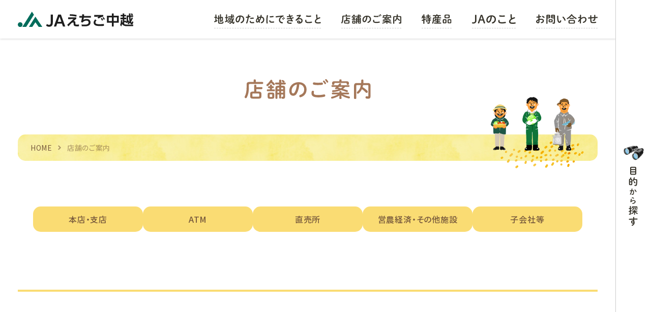

--- FILE ---
content_type: text/html; charset=UTF-8
request_url: https://www.ja-chuetsu.or.jp/store_type/car/
body_size: 6871
content:
<!DOCTYPE html>
<html lang="ja">
<head>
<!-- Google tag (gtag.js) -->
<script async src="https://www.googletagmanager.com/gtag/js?id=G-W54K3NLVHZ"></script>
<script>
  window.dataLayer = window.dataLayer || [];
  function gtag(){dataLayer.push(arguments);}
  gtag('js', new Date());

  gtag('config', 'G-W54K3NLVHZ');
</script>
<meta name="viewport" content="width=device-width,initial-scale=1">
<meta http-equiv="X-UA-Compatible" content="IE=Edge">
<meta http-equiv="Content-Type" content="text/html; charset=utf-8">
<meta name="description" content="令和5年2月1日、新潟県内の４つのJAが合併して誕生したJAえちご中越。海あり山あり平野ありの広域JAで、特産品も多種多様です。地域の皆様に寄り添い、「持続可能な農業のサポート」「地域の皆様の豊かな暮らし」を支え続けます。">
<link rel="preconnect" href="https://fonts.googleapis.com">
<link rel="preconnect" href="https://fonts.gstatic.com" crossorigin>
<link href="https://fonts.googleapis.com/css2?family=Noto+Sans+JP:wght@300;400;500;700&Montserrat:wght@600&display=swap" rel="stylesheet">
<link rel="stylesheet" href="https://www.ja-chuetsu.or.jp/hp/assets/css/style.css?20241021">
<!-- favicon -->
<!-- <link rel="icon" href="./favicon.ico"> -->
<meta name='robots' content='max-image-preview:large' />
<link rel="alternate" type="application/rss+xml" title="JAえちご中越 &raquo; 車輛 区分 のフィード" href="https://www.ja-chuetsu.or.jp/store_type/car/feed/" />
<script type="text/javascript">
window._wpemojiSettings = {"baseUrl":"https:\/\/s.w.org\/images\/core\/emoji\/14.0.0\/72x72\/","ext":".png","svgUrl":"https:\/\/s.w.org\/images\/core\/emoji\/14.0.0\/svg\/","svgExt":".svg","source":{"concatemoji":"https:\/\/www.ja-chuetsu.or.jp\/hp\/wp-includes\/js\/wp-emoji-release.min.js?ver=6.1.9"}};
/*! This file is auto-generated */
!function(e,a,t){var n,r,o,i=a.createElement("canvas"),p=i.getContext&&i.getContext("2d");function s(e,t){var a=String.fromCharCode,e=(p.clearRect(0,0,i.width,i.height),p.fillText(a.apply(this,e),0,0),i.toDataURL());return p.clearRect(0,0,i.width,i.height),p.fillText(a.apply(this,t),0,0),e===i.toDataURL()}function c(e){var t=a.createElement("script");t.src=e,t.defer=t.type="text/javascript",a.getElementsByTagName("head")[0].appendChild(t)}for(o=Array("flag","emoji"),t.supports={everything:!0,everythingExceptFlag:!0},r=0;r<o.length;r++)t.supports[o[r]]=function(e){if(p&&p.fillText)switch(p.textBaseline="top",p.font="600 32px Arial",e){case"flag":return s([127987,65039,8205,9895,65039],[127987,65039,8203,9895,65039])?!1:!s([55356,56826,55356,56819],[55356,56826,8203,55356,56819])&&!s([55356,57332,56128,56423,56128,56418,56128,56421,56128,56430,56128,56423,56128,56447],[55356,57332,8203,56128,56423,8203,56128,56418,8203,56128,56421,8203,56128,56430,8203,56128,56423,8203,56128,56447]);case"emoji":return!s([129777,127995,8205,129778,127999],[129777,127995,8203,129778,127999])}return!1}(o[r]),t.supports.everything=t.supports.everything&&t.supports[o[r]],"flag"!==o[r]&&(t.supports.everythingExceptFlag=t.supports.everythingExceptFlag&&t.supports[o[r]]);t.supports.everythingExceptFlag=t.supports.everythingExceptFlag&&!t.supports.flag,t.DOMReady=!1,t.readyCallback=function(){t.DOMReady=!0},t.supports.everything||(n=function(){t.readyCallback()},a.addEventListener?(a.addEventListener("DOMContentLoaded",n,!1),e.addEventListener("load",n,!1)):(e.attachEvent("onload",n),a.attachEvent("onreadystatechange",function(){"complete"===a.readyState&&t.readyCallback()})),(e=t.source||{}).concatemoji?c(e.concatemoji):e.wpemoji&&e.twemoji&&(c(e.twemoji),c(e.wpemoji)))}(window,document,window._wpemojiSettings);
</script>
<style type="text/css">
img.wp-smiley,
img.emoji {
	display: inline !important;
	border: none !important;
	box-shadow: none !important;
	height: 1em !important;
	width: 1em !important;
	margin: 0 0.07em !important;
	vertical-align: -0.1em !important;
	background: none !important;
	padding: 0 !important;
}
</style>
	<link rel='stylesheet' id='sbi_styles-css' href='https://www.ja-chuetsu.or.jp/hp/wp-content/plugins/instagram-feed/css/sbi-styles.min.css?ver=6.6.1' type='text/css' media='all' />
<link rel='stylesheet' id='wp-block-library-css' href='https://www.ja-chuetsu.or.jp/hp/wp-includes/css/dist/block-library/style.min.css?ver=6.1.9' type='text/css' media='all' />
<link rel='stylesheet' id='classic-theme-styles-css' href='https://www.ja-chuetsu.or.jp/hp/wp-includes/css/classic-themes.min.css?ver=1' type='text/css' media='all' />
<style id='global-styles-inline-css' type='text/css'>
body{--wp--preset--color--black: #000000;--wp--preset--color--cyan-bluish-gray: #abb8c3;--wp--preset--color--white: #ffffff;--wp--preset--color--pale-pink: #f78da7;--wp--preset--color--vivid-red: #cf2e2e;--wp--preset--color--luminous-vivid-orange: #ff6900;--wp--preset--color--luminous-vivid-amber: #fcb900;--wp--preset--color--light-green-cyan: #7bdcb5;--wp--preset--color--vivid-green-cyan: #00d084;--wp--preset--color--pale-cyan-blue: #8ed1fc;--wp--preset--color--vivid-cyan-blue: #0693e3;--wp--preset--color--vivid-purple: #9b51e0;--wp--preset--gradient--vivid-cyan-blue-to-vivid-purple: linear-gradient(135deg,rgba(6,147,227,1) 0%,rgb(155,81,224) 100%);--wp--preset--gradient--light-green-cyan-to-vivid-green-cyan: linear-gradient(135deg,rgb(122,220,180) 0%,rgb(0,208,130) 100%);--wp--preset--gradient--luminous-vivid-amber-to-luminous-vivid-orange: linear-gradient(135deg,rgba(252,185,0,1) 0%,rgba(255,105,0,1) 100%);--wp--preset--gradient--luminous-vivid-orange-to-vivid-red: linear-gradient(135deg,rgba(255,105,0,1) 0%,rgb(207,46,46) 100%);--wp--preset--gradient--very-light-gray-to-cyan-bluish-gray: linear-gradient(135deg,rgb(238,238,238) 0%,rgb(169,184,195) 100%);--wp--preset--gradient--cool-to-warm-spectrum: linear-gradient(135deg,rgb(74,234,220) 0%,rgb(151,120,209) 20%,rgb(207,42,186) 40%,rgb(238,44,130) 60%,rgb(251,105,98) 80%,rgb(254,248,76) 100%);--wp--preset--gradient--blush-light-purple: linear-gradient(135deg,rgb(255,206,236) 0%,rgb(152,150,240) 100%);--wp--preset--gradient--blush-bordeaux: linear-gradient(135deg,rgb(254,205,165) 0%,rgb(254,45,45) 50%,rgb(107,0,62) 100%);--wp--preset--gradient--luminous-dusk: linear-gradient(135deg,rgb(255,203,112) 0%,rgb(199,81,192) 50%,rgb(65,88,208) 100%);--wp--preset--gradient--pale-ocean: linear-gradient(135deg,rgb(255,245,203) 0%,rgb(182,227,212) 50%,rgb(51,167,181) 100%);--wp--preset--gradient--electric-grass: linear-gradient(135deg,rgb(202,248,128) 0%,rgb(113,206,126) 100%);--wp--preset--gradient--midnight: linear-gradient(135deg,rgb(2,3,129) 0%,rgb(40,116,252) 100%);--wp--preset--duotone--dark-grayscale: url('#wp-duotone-dark-grayscale');--wp--preset--duotone--grayscale: url('#wp-duotone-grayscale');--wp--preset--duotone--purple-yellow: url('#wp-duotone-purple-yellow');--wp--preset--duotone--blue-red: url('#wp-duotone-blue-red');--wp--preset--duotone--midnight: url('#wp-duotone-midnight');--wp--preset--duotone--magenta-yellow: url('#wp-duotone-magenta-yellow');--wp--preset--duotone--purple-green: url('#wp-duotone-purple-green');--wp--preset--duotone--blue-orange: url('#wp-duotone-blue-orange');--wp--preset--font-size--small: 13px;--wp--preset--font-size--medium: 20px;--wp--preset--font-size--large: 36px;--wp--preset--font-size--x-large: 42px;--wp--preset--spacing--20: 0.44rem;--wp--preset--spacing--30: 0.67rem;--wp--preset--spacing--40: 1rem;--wp--preset--spacing--50: 1.5rem;--wp--preset--spacing--60: 2.25rem;--wp--preset--spacing--70: 3.38rem;--wp--preset--spacing--80: 5.06rem;}:where(.is-layout-flex){gap: 0.5em;}body .is-layout-flow > .alignleft{float: left;margin-inline-start: 0;margin-inline-end: 2em;}body .is-layout-flow > .alignright{float: right;margin-inline-start: 2em;margin-inline-end: 0;}body .is-layout-flow > .aligncenter{margin-left: auto !important;margin-right: auto !important;}body .is-layout-constrained > .alignleft{float: left;margin-inline-start: 0;margin-inline-end: 2em;}body .is-layout-constrained > .alignright{float: right;margin-inline-start: 2em;margin-inline-end: 0;}body .is-layout-constrained > .aligncenter{margin-left: auto !important;margin-right: auto !important;}body .is-layout-constrained > :where(:not(.alignleft):not(.alignright):not(.alignfull)){max-width: var(--wp--style--global--content-size);margin-left: auto !important;margin-right: auto !important;}body .is-layout-constrained > .alignwide{max-width: var(--wp--style--global--wide-size);}body .is-layout-flex{display: flex;}body .is-layout-flex{flex-wrap: wrap;align-items: center;}body .is-layout-flex > *{margin: 0;}:where(.wp-block-columns.is-layout-flex){gap: 2em;}.has-black-color{color: var(--wp--preset--color--black) !important;}.has-cyan-bluish-gray-color{color: var(--wp--preset--color--cyan-bluish-gray) !important;}.has-white-color{color: var(--wp--preset--color--white) !important;}.has-pale-pink-color{color: var(--wp--preset--color--pale-pink) !important;}.has-vivid-red-color{color: var(--wp--preset--color--vivid-red) !important;}.has-luminous-vivid-orange-color{color: var(--wp--preset--color--luminous-vivid-orange) !important;}.has-luminous-vivid-amber-color{color: var(--wp--preset--color--luminous-vivid-amber) !important;}.has-light-green-cyan-color{color: var(--wp--preset--color--light-green-cyan) !important;}.has-vivid-green-cyan-color{color: var(--wp--preset--color--vivid-green-cyan) !important;}.has-pale-cyan-blue-color{color: var(--wp--preset--color--pale-cyan-blue) !important;}.has-vivid-cyan-blue-color{color: var(--wp--preset--color--vivid-cyan-blue) !important;}.has-vivid-purple-color{color: var(--wp--preset--color--vivid-purple) !important;}.has-black-background-color{background-color: var(--wp--preset--color--black) !important;}.has-cyan-bluish-gray-background-color{background-color: var(--wp--preset--color--cyan-bluish-gray) !important;}.has-white-background-color{background-color: var(--wp--preset--color--white) !important;}.has-pale-pink-background-color{background-color: var(--wp--preset--color--pale-pink) !important;}.has-vivid-red-background-color{background-color: var(--wp--preset--color--vivid-red) !important;}.has-luminous-vivid-orange-background-color{background-color: var(--wp--preset--color--luminous-vivid-orange) !important;}.has-luminous-vivid-amber-background-color{background-color: var(--wp--preset--color--luminous-vivid-amber) !important;}.has-light-green-cyan-background-color{background-color: var(--wp--preset--color--light-green-cyan) !important;}.has-vivid-green-cyan-background-color{background-color: var(--wp--preset--color--vivid-green-cyan) !important;}.has-pale-cyan-blue-background-color{background-color: var(--wp--preset--color--pale-cyan-blue) !important;}.has-vivid-cyan-blue-background-color{background-color: var(--wp--preset--color--vivid-cyan-blue) !important;}.has-vivid-purple-background-color{background-color: var(--wp--preset--color--vivid-purple) !important;}.has-black-border-color{border-color: var(--wp--preset--color--black) !important;}.has-cyan-bluish-gray-border-color{border-color: var(--wp--preset--color--cyan-bluish-gray) !important;}.has-white-border-color{border-color: var(--wp--preset--color--white) !important;}.has-pale-pink-border-color{border-color: var(--wp--preset--color--pale-pink) !important;}.has-vivid-red-border-color{border-color: var(--wp--preset--color--vivid-red) !important;}.has-luminous-vivid-orange-border-color{border-color: var(--wp--preset--color--luminous-vivid-orange) !important;}.has-luminous-vivid-amber-border-color{border-color: var(--wp--preset--color--luminous-vivid-amber) !important;}.has-light-green-cyan-border-color{border-color: var(--wp--preset--color--light-green-cyan) !important;}.has-vivid-green-cyan-border-color{border-color: var(--wp--preset--color--vivid-green-cyan) !important;}.has-pale-cyan-blue-border-color{border-color: var(--wp--preset--color--pale-cyan-blue) !important;}.has-vivid-cyan-blue-border-color{border-color: var(--wp--preset--color--vivid-cyan-blue) !important;}.has-vivid-purple-border-color{border-color: var(--wp--preset--color--vivid-purple) !important;}.has-vivid-cyan-blue-to-vivid-purple-gradient-background{background: var(--wp--preset--gradient--vivid-cyan-blue-to-vivid-purple) !important;}.has-light-green-cyan-to-vivid-green-cyan-gradient-background{background: var(--wp--preset--gradient--light-green-cyan-to-vivid-green-cyan) !important;}.has-luminous-vivid-amber-to-luminous-vivid-orange-gradient-background{background: var(--wp--preset--gradient--luminous-vivid-amber-to-luminous-vivid-orange) !important;}.has-luminous-vivid-orange-to-vivid-red-gradient-background{background: var(--wp--preset--gradient--luminous-vivid-orange-to-vivid-red) !important;}.has-very-light-gray-to-cyan-bluish-gray-gradient-background{background: var(--wp--preset--gradient--very-light-gray-to-cyan-bluish-gray) !important;}.has-cool-to-warm-spectrum-gradient-background{background: var(--wp--preset--gradient--cool-to-warm-spectrum) !important;}.has-blush-light-purple-gradient-background{background: var(--wp--preset--gradient--blush-light-purple) !important;}.has-blush-bordeaux-gradient-background{background: var(--wp--preset--gradient--blush-bordeaux) !important;}.has-luminous-dusk-gradient-background{background: var(--wp--preset--gradient--luminous-dusk) !important;}.has-pale-ocean-gradient-background{background: var(--wp--preset--gradient--pale-ocean) !important;}.has-electric-grass-gradient-background{background: var(--wp--preset--gradient--electric-grass) !important;}.has-midnight-gradient-background{background: var(--wp--preset--gradient--midnight) !important;}.has-small-font-size{font-size: var(--wp--preset--font-size--small) !important;}.has-medium-font-size{font-size: var(--wp--preset--font-size--medium) !important;}.has-large-font-size{font-size: var(--wp--preset--font-size--large) !important;}.has-x-large-font-size{font-size: var(--wp--preset--font-size--x-large) !important;}
.wp-block-navigation a:where(:not(.wp-element-button)){color: inherit;}
:where(.wp-block-columns.is-layout-flex){gap: 2em;}
.wp-block-pullquote{font-size: 1.5em;line-height: 1.6;}
</style>
<link rel="https://api.w.org/" href="https://www.ja-chuetsu.or.jp/wp-json/" /><link rel="alternate" type="application/json" href="https://www.ja-chuetsu.or.jp/wp-json/wp/v2/store_type/32" /><link rel="EditURI" type="application/rsd+xml" title="RSD" href="https://www.ja-chuetsu.or.jp/hp/xmlrpc.php?rsd" />
<link rel="wlwmanifest" type="application/wlwmanifest+xml" href="https://www.ja-chuetsu.or.jp/hp/wp-includes/wlwmanifest.xml" />
<title>店舗のご案内 | JAえちご中越</title>
<script src="//maps.google.com/maps/api/js?key=AIzaSyAOXcUJKDtJrdy3XoIwWAQqftwbh2JR42w"></script>
<script src="https://www.ja-chuetsu.or.jp/hp/assets/js/map.js"></script>
</head>

<body>
<header class="under">
	<div class="c-l">
		<h1 class="logo">
			<a href="https://www.ja-chuetsu.or.jp/">
				<img src="https://www.ja-chuetsu.or.jp/hp/assets/img/common/logo.svg" alt="JAえちご中越">
			</a>
		</h1>
		<div class="menu">
			<span></span>
			<span></span>
			<span></span>
		</div>
		<nav>
			<ul>
				<li class="sp">
					<a href="https://www.ja-chuetsu.or.jp/" class="h_menu">
						<img src="https://www.ja-chuetsu.or.jp/hp/assets/img/common/logo.svg" alt="TOPページへ">
					</a>
				</li>
				<li class="submenu_wrap">
					<div class="h_menu js-h_toggle">
						<img src="https://www.ja-chuetsu.or.jp/hp/assets/img/common/menu-01.svg" alt="地域のためにできること">
					</div>
					<div class="h_submenu">
						<ul>
							<li><a href="https://www.ja-chuetsu.or.jp/farming/">営農情報</a></li>
							<li><a href="https://www.ja-chuetsu.or.jp/bank/">JAバンク</a></li>
							<li><a href="https://www.ja-chuetsu.or.jp/loan/">JAローン</a></li>
							<li><a href="https://www.ja-chuetsu.or.jp/kyosai/">JA共済</a></li>
							<li><a href="https://www.ja-chuetsu.or.jp/sousai/">JA葬祭</a></li>
							<li><a href="https://www.ja-chuetsu.or.jp/car/">農機・車輌・燃料</a></li>
							<li><a href="https://www.ja-chuetsu.or.jp/future/">食と未来のために</a></li>
						</ul>
					</div>
				</li>
				<li>
					<a href="https://www.ja-chuetsu.or.jp/store/" class="h_menu">
						<img src="https://www.ja-chuetsu.or.jp/hp/assets/img/common/menu-02.svg" alt="店舗のご案内">
					</a>
				</li>
				<li class="submenu_wrap">
					<a href="https://www.ja-chuetsu.or.jp/specialty/" class="h_menu js-h_toggle pc">
						<img src="https://www.ja-chuetsu.or.jp/hp/assets/img/common/menu-03.svg" alt="特産品">
					</a>
					<div class="h_menu js-h_toggle sp">
						<img src="https://www.ja-chuetsu.or.jp/hp/assets/img/common/menu-03.svg" alt="特産品">
					</div>
					<div class="h_submenu">
						<ul>
							<li class="sp"><a href="https://www.ja-chuetsu.or.jp/specialty/">特産品</a></li>
							<li><a href="https://www.ja-chuetsu.or.jp/specialty/rice/">お米</a></li>
							<li><a href="https://www.ja-chuetsu.or.jp/specialty/vegetable/">野菜</a></li>
							<li><a href="https://www.ja-chuetsu.or.jp/specialty/fruit/">果物</a></li>
							<li><a href="https://www.ja-chuetsu.or.jp/specialty/others/">畜産・花卉・その他</a></li>
						</ul>
					</div>
				</li>
				<li class="submenu_wrap">
					<div class="h_menu js-h_toggle">
						<img src="https://www.ja-chuetsu.or.jp/hp/assets/img/common/menu-04.svg" alt="JAのこと">
					</div>
					<div class="h_submenu">
						<ul>
							<li><a href="https://www.ja-chuetsu.or.jp/about/">組織の概要</a></li>
							<li><a href="https://www.ja-chuetsu.or.jp/topmessage/">会長メッセージ</a></li>
							<li><a href="https://www.ja-chuetsu.or.jp/management/">経営方針</a></li>
							<li><a href="https://www.ja-chuetsu.or.jp/magazine/">広報誌</a></li>
							<li><a href="https://www.ja-chuetsu.or.jp/union_member/">組合員募集</a></li>
							<li><a href="https://www.ja-chuetsu.or.jp/recruit/">採用情報</a></li>
							<li><a href="https://www.ja-chuetsu.or.jp/wanja/">公式キャラクター</a></li>
						</ul>
					</div>
				</li>
				<li>
					<a href="https://www.ja-chuetsu.or.jp/contact/" class="h_menu">
						<img src="https://www.ja-chuetsu.or.jp/hp/assets/img/common/menu-05.svg" alt="お問い合わせ">
					</a>
				</li>
			</ul>
		</nav>
	</div>
</header>
<div class="search">
	<div class="searchToggle">
		<img src="https://www.ja-chuetsu.or.jp/hp/assets/img/common/elem-search.svg" alt="目的から探す" class="pc">
		<img src="https://www.ja-chuetsu.or.jp/hp/assets/img/common/elem-search-sp.svg" alt="" class="sp">
	</div>
	<div class="searchMenu">
		<div class="close">
			<span></span>
			<span></span>
		</div>
		<div class="searchMenuInner">
			<div class="search__site">
				<form id="cse-search-box" action="https://www.ja-chuetsu.or.jp/search/">
					<input type="hidden" name="cx" value="3566cff0a94564f17">
					<input type="hidden" name="ie" value="UTF-8">
					<input type="text" name="q" size="31" placeholder="サイト内検索">
					<span>
						<img src="https://www.ja-chuetsu.or.jp/hp/assets/img/common/icon-search.svg" alt="">
						<input type="submit" name="sa" value="">
					</span>
				</form>
			</div>
			<div class="search__purpose">
				<ul>
					<li><a href="https://www.ja-chuetsu.or.jp/farming/"><img src="https://www.ja-chuetsu.or.jp/hp/assets/img/common/search-menu-01.svg" alt="営農情報"></a></li>
					<li><a href="https://www.ja-chuetsu.or.jp/store/"><img src="https://www.ja-chuetsu.or.jp/hp/assets/img/common/search-menu-02.svg" alt="店舗一覧"></a></li>
					<li><a href="https://www.ja-chuetsu.or.jp/specialty/"><img src="https://www.ja-chuetsu.or.jp/hp/assets/img/common/search-menu-03.svg" alt="特産品"></a></li>
					<li><a href="https://www.ja-chuetsu.or.jp/store_type/farm_shop/"><img src="https://www.ja-chuetsu.or.jp/hp/assets/img/common/search-menu-04.svg" alt="直売所"></a></li>
					<li><a href="https://www.ja-chuetsu.or.jp/bank/"><img src="https://www.ja-chuetsu.or.jp/hp/assets/img/common/search-menu-05.svg" alt="JAバンク"></a></li>
					<li><a href="https://www.ja-chuetsu.or.jp/loan/"><img src="https://www.ja-chuetsu.or.jp/hp/assets/img/common/search-menu-06.svg" alt="JAローン"></a></li>
					<li><a href="https://www.ja-chuetsu.or.jp/kyosai/"><img src="https://www.ja-chuetsu.or.jp/hp/assets/img/common/search-menu-07.svg" alt="JA共済"></a></li>
					<li><a href="https://www.ja-chuetsu.or.jp/sousai/"><img src="https://www.ja-chuetsu.or.jp/hp/assets/img/common/search-menu-08.svg" alt="JA葬祭"></a></li>
				</ul>
			</div>
			<div class="search__other">
				<ul>
					<li>
						<a href="https://www.ja-chuetsu.or.jp/magazine/">
							<span><img src="https://www.ja-chuetsu.or.jp/hp/assets/img/common/icon-book.svg" alt=""></span>
							<img src="https://www.ja-chuetsu.or.jp/hp/assets/img/common/search-sub-01.svg" alt="広報誌">
						</a>
					</li>
					<li>
						<a href="https://ja-chuetsu.sanchoku-prime.com/" target="_blank">
							<span><img src="https://www.ja-chuetsu.or.jp/hp/assets/img/common/icon-cart.svg" alt=""></span>
							<img src="https://www.ja-chuetsu.or.jp/hp/assets/img/common/search-sub-02.svg" alt="オンラインショップ">
						</a>
					</li>
					<li>
						<a href="https://www.ja-chuetsu.or.jp/trouble/">
							<span><img src="https://www.ja-chuetsu.or.jp/hp/assets/img/common/icon-fukidashi.svg" alt=""></span>
							<img src="https://www.ja-chuetsu.or.jp/hp/assets/img/common/search-sub-03.svg" alt="困ったときの連絡先">
						</a>
					</li>
					<li>
						<a href="https://www.ja-chuetsu.or.jp/contact/">
							<span><img src="https://www.ja-chuetsu.or.jp/hp/assets/img/common/icon-mail.svg" alt=""></span>
							<img src="https://www.ja-chuetsu.or.jp/hp/assets/img/common/search-sub-04.svg" alt="お問い合わせ">
						</a>
					</li>
				</ul>
			</div>
		</div>
	</div>
	<div id="mask"></div>
</div>

<main class="page_store under">
	<div class="c-l">
		<div class="page_mv">
			<h1 class="page_mv_title">
				<img src="https://www.ja-chuetsu.or.jp/hp/assets/img/page/store/title.svg" alt="店舗のご案内">
			</h1>
		</div>
		<ol class="pankuzu">
			<li><a href="https://www.ja-chuetsu.or.jp/">HOME</a></li>
			<li class="current">店舗のご案内</li>
		</ol>

		<div class="lower_page_nav mb90 mbs70">
								<ul>
													<li>
								<a href="https://www.ja-chuetsu.or.jp/store_type/office/">本店・支店</a>							</li>
													<li>
								<a href="https://www.ja-chuetsu.or.jp/store_type/atm/">ATM</a>							</li>
													<li>
								<a href="https://www.ja-chuetsu.or.jp/store_type/farm_shop/">直売所</a>							</li>
													<li>
								<a href="https://www.ja-chuetsu.or.jp/store_type/facility/">営農経済・その他施設</a>							</li>
													<li>
								<a href="https://www.ja-chuetsu.or.jp/store_type/subsidiary/">子会社等</a>							</li>
											</ul>
					</div>

		<h2 class="index01"></h2>
		
		<div class="map map_pin" id="map"></div>

			</div>
</main>

<footer>
	
	<div class="sns">
		<ul>
			<!--<li><a href="" target="_blank"><img src="https://www.ja-chuetsu.or.jp/hp/assets/img/common/sns-fb.svg" alt=""></a></li>
			<li><a href="" target="_blank"><img src="https://www.ja-chuetsu.or.jp/hp/assets/img/common/sns-tw.svg" alt=""></a></li>-->
			<li><a href="https://www.instagram.com/jaechigochuetsuofficial/?igshid=MmIzYWVlNDQ5Yg%3D%3D" target="_blank"><img src="https://www.ja-chuetsu.or.jp/hp/assets/img/common/sns-insta.svg" alt=""></a></li>
			<!--<li><a href="" target="_blank"><img src="https://www.ja-chuetsu.or.jp/hp/assets/img/common/sns-yb.svg" alt=""></a></li>-->
			<li><a href="https://liff.line.me/2007236689-va6MKKAp/landing?follow=%40567rnnei&lp=oIEhdg&liff_id=2007236689-va6MKKAp" target="_blank"><img src="https://www.ja-chuetsu.or.jp/hp/assets/img/common/sns-line.svg" alt=""></a></li>
		</ul>
	</div>
	
	<div class="footer_main">
		<div class="img"><img src="https://www.ja-chuetsu.or.jp/hp/assets/img/common/ilust-footer.png" alt=""></div>
		<div class="footer_nav">
			<div class="footer_link">
				<ul>
					<li><a href="https://www.ja-chuetsu.or.jp/policy/">業務運営の方針</a></li>
					<li><a href="https://www.ja-chuetsu.or.jp/bank/yakkan/">信用事業における約款</a></li>
					<li><a href="https://www.ja-chuetsu.or.jp/link/">リンク集</a></li>
					<li><a href="https://www.ja-chuetsu.or.jp/trouble/">困った時の連絡先</a></li>
					<li><a href="https://www.ja-chuetsu.or.jp/sitemap/">サイトマップ</a></li>
				</ul>
			</div>
		</div>
		<div class="footer_info">
			<div class="footer_info_title">えちご中越農業協同組合</div>
			<div class="footer_info_other">
				<p>〒940-8550 新潟県長岡市今朝白2丁目7-25<br><a href="tel:0258-35-1300">TEL. 0258-35-1300</a> / FAX. 0258-36-7085<br>登録金融機関 えちご中越農業協同組合<br>登録番号 関東財務局長（登金）第669号</p>
			</div>
		</div>
		<div class="footer_copy">© 2023 JA Echigo Chuetsu.</div>
	</div>
</footer>

<script src="https://www.ja-chuetsu.or.jp/hp/assets/js/lib_jquery.js"></script>
<script src="https://www.ja-chuetsu.or.jp/hp/assets/js/lib_scroll-hint.min.js"></script>
<script src="https://www.ja-chuetsu.or.jp/hp/assets/js/lib_swiper.js"></script>
<script src="https://www.ja-chuetsu.or.jp/hp/assets/js/lib_rwdImageMaps.min.js"></script>
<script>
  $('img[usemap]').rwdImageMaps();
</script>
<script src="https://www.ja-chuetsu.or.jp/hp/assets/js/lib_waypoints.js"></script>
<script src="https://www.ja-chuetsu.or.jp/hp/assets/js/common.js"></script>
<!-- Instagram Feed JS -->
<script type="text/javascript">
var sbiajaxurl = "https://www.ja-chuetsu.or.jp/hp/wp-admin/admin-ajax.php";
</script>
<script>
$(function () {
	$('#map').hide();
});
</script>
</body>
</html>


--- FILE ---
content_type: image/svg+xml
request_url: https://www.ja-chuetsu.or.jp/hp/assets/img/common/search-sub-01.svg
body_size: 1662
content:
<?xml version="1.0" encoding="UTF-8"?><svg xmlns="http://www.w3.org/2000/svg" width="48.28" height="15.05" viewBox="0 0 48.28 15.05"><defs><style>.d{fill:#37342b;}</style></defs><g id="a"/><g id="b"><g id="c"><g><path class="d" d="M7.07,.66c0-.45,.43-.66,.86-.66s.86,.21,.86,.66v1.44h5.09c.43,0,.64,.38,.64,.78s-.21,.78-.64,.78H4.35c-.72,0-.93,.22-.93,.75v1.92c0,3.06-.53,5.51-1.65,7.52-.22,.4-.56,.56-.88,.56-.46,0-.9-.34-.9-.85,0-.16,.05-.35,.16-.54,.99-1.76,1.47-3.92,1.47-6.71v-2.3c0-1.31,.64-1.92,2.31-1.92h3.14V.66Zm4.26,10.98c-.4-.53-.83-1.06-1.25-1.5-.16-.18-.24-.37-.24-.54,0-.43,.4-.8,.88-.8,.24,0,.51,.11,.75,.35,1.04,1.06,2.18,2.51,3.04,3.87,.11,.18,.16,.35,.16,.51,0,.51-.46,.91-.94,.91-.29,0-.59-.14-.8-.5-.19-.3-.38-.62-.61-.94-2.53,.5-5.38,.83-8.32,1.01-.54,.03-.85-.42-.85-.85s.24-.82,.75-.83c.3-.02,.61-.03,.91-.05,1.23-2.38,2.18-4.8,2.79-7.06,.11-.43,.5-.64,.88-.64,.48,0,.99,.32,.99,.88,0,.08-.02,.18-.05,.27-.62,2.19-1.57,4.4-2.64,6.42,1.52-.11,3.04-.29,4.55-.51Z"/><path class="d" d="M22.81,1.66c.42,0,.62,.37,.62,.74s-.21,.74-.62,.74h-1.71v1.01h2.42c.42,0,.62,.37,.62,.74s-.21,.74-.62,.74h-6.48c-.4,0-.61-.37-.61-.74s.21-.74,.61-.74h2.43v-1.01h-1.68c-.4,0-.61-.37-.61-.74s.21-.74,.61-.74h1.68V.61c0-.42,.42-.61,.82-.61s.82,.19,.82,.61V1.66h1.71Zm-3.34,7.88h-2.43c-.4,0-.61-.37-.61-.74s.21-.74,.61-.74h3.31c.27-.53,.51-1.1,.77-1.82,.13-.37,.43-.53,.74-.53,.4,0,.8,.27,.8,.69,0,.08-.02,.16-.05,.24-.19,.53-.4,1.01-.61,1.42h1.52c.42,0,.62,.37,.62,.74s-.21,.74-.62,.74h-2.42v1.1h1.87c.42,0,.62,.37,.62,.74s-.21,.74-.62,.74h-1.87v2.3c0,.4-.4,.61-.82,.61s-.82-.21-.82-.61v-2.3h-1.84c-.4,0-.61-.37-.61-.74s.21-.74,.61-.74h1.84v-1.1Zm-1.57-3.14c0-.38,.38-.66,.77-.66,.27,0,.54,.13,.7,.42,.14,.26,.26,.46,.37,.74,.05,.11,.08,.22,.08,.32,0,.43-.42,.72-.82,.72-.26,0-.5-.11-.62-.38-.13-.29-.22-.5-.38-.8-.06-.13-.1-.24-.1-.35Zm11.32-.16c1.3,0,1.71,.51,1.71,1.33,0,.21-.02,.42-.06,.64-.22,1.2-.62,2.37-1.15,3.46,.43,.56,.94,1.06,1.54,1.52,.24,.19,.34,.43,.34,.67,0,.43-.35,.85-.8,.85-.18,0-.35-.06-.53-.21-.5-.4-.96-.88-1.36-1.38-.35,.51-.74,1.01-1.15,1.44-.18,.18-.38,.26-.59,.26-.42,0-.8-.3-.8-.7,0-.19,.08-.42,.29-.62,.5-.51,.94-1.1,1.33-1.76-.72-1.25-1.17-2.66-1.42-4.08h-.37v6.79c0,.4-.42,.61-.83,.61s-.83-.21-.83-.61V2.34c0-1.07,.54-1.54,1.74-1.54h2.69c1.26,0,1.81,.51,1.81,1.6v1.62c0,1.04-.62,1.52-1.71,1.52-.38,0-.83-.03-1.15-.1-.45-.1-.64-.43-.64-.75,0-.42,.32-.83,.85-.74,.27,.06,.53,.08,.72,.08,.22,0,.3-.1,.3-.32v-1.12c0-.27-.08-.35-.43-.35h-2.11c-.29,0-.4,.11-.4,.38v3.62h3.04Zm-1.23,1.41c.16,.85,.4,1.66,.77,2.45,.24-.69,.43-1.39,.54-2.13,.03-.24-.03-.32-.32-.32h-.99Z"/><path class="d" d="M33.73,4.43c-.42,0-.64-.4-.64-.8s.22-.8,.64-.8h4.47c.43,0,.66,.4,.66,.8s-.22,.8-.66,.8h-4.47Zm1.7,10.07c-1.18,0-1.57-.48-1.57-1.44v-2.02c0-.96,.38-1.44,1.57-1.44h1.55c1.18,0,1.57,.48,1.57,1.44v2.02c-.02,1.09-.51,1.42-1.57,1.44h-1.55Zm-.85-12.39c-.4,0-.61-.38-.61-.75s.21-.75,.61-.75h3.14c.42,0,.62,.37,.62,.75s-.21,.75-.62,.75h-3.14Zm0,4.55c-.4,0-.61-.38-.61-.75s.21-.75,.61-.75h3.14c.42,0,.62,.37,.62,.75s-.21,.75-.62,.75h-3.14Zm0,2.22c-.4,0-.61-.38-.61-.75s.21-.75,.61-.75h3.14c.42,0,.62,.37,.62,.75s-.21,.75-.62,.75h-3.14Zm2.08,4.18c.24,0,.32-.08,.32-.35v-1.31c0-.27-.08-.35-.32-.35h-.91c-.24,0-.32,.08-.32,.35v1.31c0,.24,.06,.35,.32,.35h.91Zm3.59-3.28c.45,0,.9,.35,.77,.94-.16,.75-.38,1.39-.62,1.92-.19,.42-.51,.59-.82,.59-.38,0-.75-.3-.75-.74,0-.11,.02-.22,.06-.34,.24-.53,.46-1.17,.61-1.79,.1-.4,.42-.59,.75-.59ZM42.61,.82c0-.5,.43-.74,.85-.74s.85,.24,.85,.74v1.71h3.12c.43,0,.66,.37,.66,.75s-.22,.75-.66,.75h-3.12v1.63h2.4c.43,0,.66,.37,.66,.75s-.22,.75-.66,.75h-6.31c-.42,0-.64-.38-.64-.75s.22-.75,.64-.75h2.21v-1.63h-2.77c-.42,0-.64-.38-.64-.75s.22-.75,.64-.75h2.77V.82Zm-1.33,9.01c0-.45,.42-.67,.82-.67s.82,.22,.82,.67v2.87c0,.37,.1,.43,.72,.43,.93,0,1.12-.18,1.18-.88,.05-.43,.38-.64,.74-.64,.42,0,.85,.29,.82,.82-.11,1.54-.9,2.16-2.72,2.16-1.95,0-2.37-.32-2.37-1.44v-3.31Zm3.65-1.33c.22,.21,.3,.43,.3,.64,0,.43-.38,.8-.82,.8-.19,0-.38-.08-.54-.24-.3-.29-.75-.66-1.18-.98-.21-.14-.3-.34-.3-.53,0-.38,.37-.77,.83-.77,.14,0,.32,.05,.48,.14,.46,.29,.85,.58,1.23,.93Zm3.23,2.82c.08,.14,.11,.29,.11,.43,0,.45-.42,.77-.83,.77-.27,0-.54-.13-.72-.45-.21-.38-.54-.99-.85-1.42-.1-.14-.14-.29-.14-.43,0-.38,.35-.69,.77-.69,.26,0,.51,.11,.74,.38,.34,.4,.7,.96,.93,1.41Z"/></g></g></g></svg>

--- FILE ---
content_type: image/svg+xml
request_url: https://www.ja-chuetsu.or.jp/hp/assets/img/common/menu-02.svg
body_size: 2536
content:
<?xml version="1.0" encoding="UTF-8"?><svg xmlns="http://www.w3.org/2000/svg" width="117.79" height="19" viewBox="0 0 117.79 19"><defs><style>.d{fill:#37342b;}</style></defs><g id="a"/><g id="b"><g id="c"><g><path class="d" d="M8.72,1.03c0-.55,.53-.81,1.07-.81s1.07,.26,1.07,.81v1.66h6.35c.51,0,.77,.47,.77,.95s-.26,.95-.77,.95H5.25c-.89,0-1.14,.26-1.14,.93v2.51c0,3.83-.63,6.81-1.95,9.29-.26,.49-.67,.71-1.08,.71-.55,0-1.07-.41-1.07-1.03,0-.2,.06-.41,.18-.65,1.16-2.19,1.74-4.83,1.74-8.37v-2.94c0-1.62,.79-2.35,2.8-2.35h4.01V1.03Zm.51,5.05c0-.57,.53-.87,1.05-.87s1.05,.3,1.05,.87v1.48h5.15c.55,0,.81,.47,.81,.95s-.26,.95-.81,.95h-5.15v2.35h2.15c2.03,0,2.74,.65,2.74,2.11v2.45c-.04,1.82-1.14,2.07-2.74,2.11h-5.37c-2.03,0-2.74-.65-2.74-2.11v-2.45c0-1.46,.71-2.11,2.74-2.11h1.13V6.08Zm4.04,10.54c.69,0,.83-.16,.83-.65v-1.7c0-.49-.14-.65-.83-.65h-4.97c-.69,0-.83,.16-.83,.65v1.7c0,.61,.3,.63,.83,.65h4.97Z"/><path class="d" d="M25.78,2.05c.83,.59,1.72,1.36,2.31,2.01,.24,.26,.34,.53,.34,.79,0,.53-.45,.99-.97,.99-.28,0-.59-.14-.87-.47-.51-.59-1.18-1.24-1.87-1.83-.87,1.12-1.87,2.13-2.78,2.82-.26,.2-.49,.28-.73,.28-.55,0-.97-.43-.97-.93,0-.28,.12-.57,.45-.83,1.14-.89,2.49-2.37,3.35-3.75,.22-.36,.55-.51,.89-.51,.53,0,1.05,.39,1.05,.89,0,.16-.04,.3-.14,.45l-.06,.1Zm-2.11,3.83c0-.57,.49-.85,.97-.85s.97,.28,.97,.85v.91h1.13c.49,0,.75,.41,.75,.85s-.26,.85-.75,.85h-1.13v1.22h2.11c.49,0,.75,.43,.75,.87s-.26,.87-.75,.87h-6.37c-.47,0-.73-.43-.73-.87s.26-.87,.73-.87h2.33v-1.22h-1.14c-.47,0-.73-.43-.73-.85s.26-.85,.73-.85h1.14v-.91Zm-.32,12.71c-1.34,0-1.91-.57-1.91-1.82v-2.23c0-1.24,.49-1.82,1.83-1.82h2.74c1.34,0,1.83,.57,1.83,1.82v2.23c-.02,1.32-.63,1.8-1.91,1.82h-2.59Zm2.07-1.7c.39,0,.49-.12,.49-.47v-1.52c0-.36-.1-.47-.49-.47h-1.56c-.39,0-.49,.12-.49,.47v1.52c0,.36,.14,.47,.49,.47h1.56Zm10.77-10.6c1.6,0,2.15,.63,2.15,2.07v8.11c0,1.54-.61,2.13-1.85,2.13-.45,0-.73-.02-1.01-.1-.51-.1-.73-.51-.73-.91,0-.51,.36-1.03,.97-.91,.18,.04,.24,.04,.39,.04,.2,0,.3-.1,.3-.45v-1.78h-1.89v3.12c0,.51-.47,.79-.95,.79s-.95-.28-.95-.79v-3.12h-1.7v3.41c0,.53-.47,.79-.97,.79s-.97-.26-.97-.79V8.37c0-1.44,.59-2.07,2.19-2.07h1.38v-1.28h-3.2c-.47,0-.73-.45-.73-.91s.26-.91,.73-.91h3.2V1.3c0-.57,.51-.85,1.01-.85s1.01,.28,1.01,.85v1.89h2.25c-.12-.02-.24-.08-.36-.18-.34-.26-.63-.47-1.03-.69-.32-.18-.45-.45-.45-.71,0-.43,.34-.83,.83-.83,.16,0,.34,.04,.51,.14,.38,.2,.81,.45,1.14,.71,.26,.2,.38,.45,.38,.69,0,.39-.28,.77-.67,.87h1.07c.49,0,.75,.45,.75,.91s-.26,.91-.75,.91h-3.67v1.28h1.62Zm-3.57,3.29v-1.52h-1.1c-.45,0-.59,.14-.59,.57v.95h1.7Zm0,3.24v-1.54h-1.7v1.54h1.7Zm1.89-3.24h1.89v-.95c0-.43-.1-.57-.59-.57h-1.3v1.52Zm0,1.7v1.54h1.89v-1.54h-1.89Z"/><path class="d" d="M41.53,11.05c0-4.5,3.73-8.19,9.15-8.19,4.81,0,7.6,3.02,7.6,6.94,0,3.57-2.11,6.2-5.5,7.28-.16,.06-.32,.08-.45,.08-.67,0-1.1-.55-1.1-1.12,0-.43,.24-.87,.83-1.09,2.8-1.01,3.93-2.7,3.93-5.15,0-2.58-1.76-4.72-4.76-4.93-.2,3.28-1.01,6.23-2.23,8.39-1.09,1.91-2.25,2.49-3.77,2.49-2.01,0-3.69-1.62-3.69-4.7Zm2.27,0c0,1.82,.71,2.49,1.42,2.49,.61,0,1.14-.32,1.72-1.32,1.01-1.76,1.74-4.3,1.97-7.2-2.94,.57-5.11,3.12-5.11,6.04Z"/><path class="d" d="M62.22,13.26c0-.47,.08-1.03,.22-1.48,.16-.55,.63-.79,1.1-.79,.55,0,1.08,.34,1.08,.91,0,.08-.02,.18-.04,.28-.08,.3-.12,.69-.12,.99,0,1.24,.67,1.91,4.36,1.91,1.91,0,3.75-.24,5.39-.57,.12-.02,.22-.04,.32-.04,.65,0,1.05,.53,1.05,1.09,0,.47-.3,.97-.97,1.12-1.74,.39-3.65,.61-5.78,.61-4.76,0-6.61-1.34-6.61-4.02Zm6.33-9.83c1.24,0,2.56-.06,3.53-.22,.81-.1,1.24,.49,1.24,1.09,0,.47-.28,.95-.89,1.07-1.18,.18-2.56,.24-3.87,.24s-2.84-.08-4.1-.34c-.59-.14-.87-.61-.87-1.09,0-.63,.47-1.26,1.3-1.1,1.05,.22,2.39,.36,3.65,.36Zm4.81-1.36c0-.39,.39-.73,.83-.73,.2,0,.41,.08,.59,.28,.49,.53,1.03,1.22,1.38,1.85,.1,.16,.14,.32,.14,.47,0,.45-.39,.79-.81,.79-.26,0-.51-.14-.67-.43-.41-.69-.89-1.3-1.3-1.8-.12-.14-.16-.3-.16-.43Zm2.09-1.38c0-.39,.39-.69,.81-.69,.22,0,.45,.08,.65,.28,.47,.49,1.01,1.14,1.36,1.76,.12,.2,.18,.37,.18,.53,0,.45-.38,.77-.79,.77-.26,0-.53-.14-.73-.43-.39-.61-.89-1.26-1.3-1.78-.12-.14-.18-.3-.18-.43Z"/><path class="d" d="M90.42,17.17v1.09c0,.49-.49,.75-1.01,.75s-1.01-.26-1.01-.75v-1.09l.08-1.66c-1.95,1.26-4.46,2.27-6.93,2.9-.1,.02-.2,.04-.3,.04-.57,0-.91-.45-.91-.91,0-.37,.24-.75,.75-.87,2.11-.51,4.18-1.28,5.98-2.27h-5.31c-.45,0-.69-.41-.69-.81,0-.41,.24-.81,.69-.81h6.63v-.81c0-.51,.51-.77,1.01-.77s1.01,.26,1.01,.77v.81h6.69c.47,0,.71,.39,.71,.81s-.24,.81-.71,.81h-5.43c1.74,.85,3.87,1.54,6.12,1.99,.55,.12,.81,.53,.81,.95,0,.47-.33,.95-.95,.95-.1,0-.2-.02-.32-.04-2.56-.61-5.09-1.6-7.02-2.84l.1,1.76Zm3.61-9.88c-.65,.73-1.34,1.36-2.13,1.95,1.4,.37,2.78,.81,4.05,1.28,.47,.16,.67,.51,.67,.85,0,.45-.36,.91-.89,.91-.14,0-.3-.04-.45-.1-1.68-.67-3.45-1.3-5.23-1.83-2.17,1.09-4.72,1.64-7.71,1.89-.65,.06-.99-.39-.99-.85,0-.37,.26-.77,.81-.81,2.07-.14,3.87-.41,5.39-.91-.53-.14-1.07-.26-1.6-.37-.28,.18-.53,.26-.77,.26-.55,0-.99-.39-.99-.83,0-.22,.12-.45,.36-.63,.33-.24,.67-.51,1.01-.81h-4.14c-.45,0-.69-.39-.69-.79s.24-.77,.69-.77h5.72c.47-.49,.87-.99,1.2-1.44,.22-.28,.49-.39,.77-.39,.53,0,1.05,.41,1.05,.89,0,.14-.06,.3-.18,.45s-.26,.34-.39,.49h7.93c.47,0,.71,.39,.71,.77,0,.39-.24,.79-.71,.79h-3.47Zm-5.66-6.27c0-.55,.53-.81,1.08-.81s1.07,.26,1.07,.81v1.03h4.74c1.78,0,2.37,.53,2.37,1.76v.89c0,.53-.53,.81-1.07,.81s-1.08-.28-1.08-.81v-.55c0-.34-.16-.47-.63-.47h-10.71c-.47,0-.61,.14-.61,.47v.59c0,.53-.53,.81-1.09,.81s-1.08-.28-1.08-.81v-.93c0-1.22,.59-1.76,2.37-1.76h4.66V1.01Zm-.2,6.27c-.3,.3-.57,.55-.87,.83,.85,.18,1.68,.36,2.51,.57,.67-.39,1.28-.87,1.84-1.4h-3.47Z"/><path class="d" d="M110.49,5.6c-.1,.67-.26,1.34-.45,1.99,1.7,.89,3.3,2.15,4.56,3.39,.32,.32,.43,.63,.43,.93,0,.63-.53,1.12-1.1,1.12-.24,0-.49-.1-.71-.34-1.2-1.3-2.51-2.39-3.87-3.26-.75,1.64-1.78,2.96-3.06,4.02-.3,.24-.59,.34-.85,.34-.57,0-1.01-.45-1.01-.99,0-.3,.14-.61,.47-.87,1.85-1.48,2.96-3.45,3.47-6.35h-3.51c-.75,0-.97,.26-.97,.81v11.64c0,.55-.53,.83-1.09,.83s-1.08-.28-1.08-.83V6.16c0-1.54,.79-2.49,2.74-2.49h4.14c.06-.75,.1-1.54,.1-2.39,0-.67,.53-.99,1.07-.99s1.07,.32,1.07,.99c0,.83-.04,1.64-.1,2.39h4.3c1.93,0,2.74,.95,2.74,2.49v9.96c0,1.76-.91,2.43-2.39,2.43-.75,0-1.24-.06-1.72-.16-.59-.12-.85-.59-.85-1.07,0-.61,.43-1.22,1.2-1.09,.36,.06,.73,.1,1.07,.1s.51-.18,.51-.65V6.41c0-.55-.22-.81-.97-.81h-4.16Z"/></g></g></g></svg>

--- FILE ---
content_type: application/javascript
request_url: https://www.ja-chuetsu.or.jp/hp/assets/js/map.js
body_size: 717
content:
function attach_message(marker, msg, infoWindow) {
	google.maps.event.addListener(marker, 'click', function(event) {
		infoWindow.setContent(msg);
		infoWindow.open(marker.getMap(), marker);
	});
}

function drawMap(json_markerData) {
	var map_tag = document.getElementById('map');
	var mapLatLng = new google.maps.LatLng('37.446522644126794', '138.85121759760307');
	var infoWindow = new google.maps.InfoWindow();
	var markerData = [];

	json_markerData = json_markerData.replace(/\\n/g, "\\n")
	.replace(/\\'/g, "\\'")
	.replace(/\\"/g, '\\"')
	.replace(/\\&/g, "\\&")
	.replace(/\\r/g, "\\r")
	.replace(/\\t/g, "\\t")
	.replace(/\\b/g, "\\b")
	.replace(/\\f/g, "\\f");

	json_markerData = json_markerData.replace(/[\u0000-\u0019]+/g,"");
	data = JSON.parse(json_markerData);

	var map_options = {
		zoomControlOptions: {
			position: google.maps.ControlPosition.LEFT_BOTTOM
		},
		mapTypeId: google.maps.MapTypeId.ROADMAP,
		mapTypeControl: false,
		streetViewControl: false
	};
	map = new google.maps.Map(map_tag, map_options);

	var minLat = 999;
	var maxLat = 0;
	var minLng = 999;
	var maxLng = 0;

	for (var i = 0; i < data.length; i++) {
		if (data[i].lat < minLat) minLat = data[i].lat;
		if (data[i].lat > maxLat) maxLat = data[i].lat;
		if (data[i].lng < minLng) minLng = data[i].lng;
		if (data[i].lng > maxLng) maxLng = data[i].lng;
	}

	var southWest = new google.maps.LatLng(maxLat, minLng);
	var northEast = new google.maps.LatLng(minLat, maxLng);
	var bounds = new google.maps.LatLngBounds(southWest, northEast);
	map.fitBounds(bounds);

	for (i = 0; i < data.length; i++) {
		var marker = new google.maps.Marker({
			position: new google.maps.LatLng(data[i].lat, data[i].lng),
			title: data[i].name,
			map: map
		});

		var content = '<div><a href="' + data[i].url + '">' + data[i].name + '</a></div>';

		attach_message(marker, content, infoWindow);
		google.maps.event.addListener(map, "click", function() {
			infoWindow.close();
		});
	}
}




--- FILE ---
content_type: image/svg+xml
request_url: https://www.ja-chuetsu.or.jp/hp/assets/img/common/sns-line.svg
body_size: 447
content:
<?xml version="1.0" encoding="UTF-8"?>
<svg id="_レイヤー_2" data-name="レイヤー 2" xmlns="http://www.w3.org/2000/svg" width="60" height="60" viewBox="0 0 60 60">
  <defs>
    <style>
      .cls-1 {
        fill: #fff;
      }

      .cls-2 {
        fill: none;
        stroke: #785a3c;
        stroke-miterlimit: 10;
        stroke-width: 2px;
      }

      .cls-3 {
        fill: #785a3c;
      }
    </style>
  </defs>
  <g id="_レイヤー_1-2" data-name="レイヤー 1">
    <g id="_レイヤー_2-2" data-name="レイヤー 2">
      <g>
        <circle class="cls-1" cx="30" cy="30" r="30"/>
        <g>
          <path class="cls-3" d="M23.2,25.5v4.6h2v1.2h-3.4v-5.8h1.4Z"/>
          <path class="cls-3" d="M27.6,25.5v5.8h-1.4v-5.8h1.4Z"/>
          <path class="cls-3" d="M29.8,25.5l2.5,3.7v-3.7h1.4v5.8h-1.5l-2.5-3.7v3.7h-1.4v-5.8h1.5Z"/>
          <path class="cls-3" d="M38.2,27.7v1.2h-2.4v1.2h2.7v1.2h-4.1v-5.8h4v1.2h-2.6v1h2.4Z"/>
        </g>
        <path class="cls-2" d="M39.1,35c2-2,3.5-4.2,3.5-6.9,0-5.5-5.7-9.9-12.6-9.9s-12.6,4.5-12.6,9.9,4.5,9.2,10.7,9.9c0,0,1.2-.2.9,1.5s-.5,1.8-.1,2.4,5.8-2.5,10.3-6.8Z"/>
      </g>
    </g>
  </g>
</svg>

--- FILE ---
content_type: image/svg+xml
request_url: https://www.ja-chuetsu.or.jp/hp/assets/img/common/search-menu-08.svg
body_size: 1769
content:
<?xml version="1.0" encoding="UTF-8"?><svg xmlns="http://www.w3.org/2000/svg" width="68.21" height="19" viewBox="0 0 68.21 19"><defs><style>.d{fill:#37342b;}</style></defs><g id="a"/><g id="b"><g id="c"><g><path class="d" d="M7.9,11.44c0,2.14-.42,3.2-1.32,4.14-.98,1.02-2.4,1.6-4.26,1.6-.42,0-.9-.04-1.38-.14-.64-.12-.94-.42-.94-1.1s.38-1.04,1.02-1.04c.24,0,.66,.18,1.36,.18,1.12,0,2.06-.44,2.46-1.1,.46-.78,.54-1.44,.54-2.96V2.74c0-.74,.56-1.14,1.28-1.14s1.24,.4,1.24,1.14V11.44Z"/><path class="d" d="M16.02,3.02c.36-1,.92-1.42,1.84-1.42s1.52,.42,1.86,1.4l4.34,12.4c.06,.18,.1,.38,.1,.54,0,.66-.54,1.1-1.38,1.1-.58,0-.9-.3-1.04-.76l-1.44-4.5h-4.98l-1.46,4.5c-.16,.46-.5,.76-1.06,.76-.82,0-1.3-.44-1.3-1.04,0-.18,.04-.4,.1-.58L16.02,3.02Zm1.72,.88c-.28,1.06-.58,2.2-.88,3.14l-.9,2.8h3.72l-.9-2.84c-.3-.96-.62-2.04-.9-3.1h-.14Z"/><path class="d" d="M33.14,13.78c.02-.22,.04-.46,.04-.72,0-.56,.52-.84,1.04-.84s1.04,.28,1.04,.84c0,.24-.02,.48-.04,.72h3.48v-.8c0-.5,.52-.76,1.04-.76s1.04,.26,1.04,.76v.8h4.7c.46,0,.7,.4,.7,.82s-.24,.82-.7,.82h-4.7v2.72c0,.5-.52,.76-1.04,.76s-1.04-.26-1.04-.76v-2.72h-3.84c-.64,1.66-2.04,2.86-4.28,3.52-.12,.04-.24,.06-.36,.06-.56,0-.94-.46-.94-.94,0-.36,.22-.74,.76-.92,1.26-.4,2.08-.96,2.58-1.72h-4.42c-.46,0-.68-.42-.68-.82,0-.42,.22-.82,.68-.82h4.94ZM45.12,1.5c.48,0,.7,.4,.7,.8s-.22,.8-.7,.8h-4.5v.46c0,.48-.52,.74-1.02,.74s-1.04-.26-1.04-.74v-.46h-3.62v.48c0,.48-.52,.74-1.02,.74s-1.04-.26-1.04-.74v-.48h-4.4c-.46,0-.68-.4-.68-.8s.22-.8,.68-.8h4.4V.76c0-.5,.52-.76,1.04-.76s1.02,.26,1.02,.76v.74h3.62V.76c0-.5,.52-.76,1.04-.76s1.02,.26,1.02,.76v.74h4.5Zm-10.9,4.72c-.22,.28-.46,.54-.7,.8h1.72c1,0,1.56,.44,1.56,1.06,0,.36-.2,.8-.62,1.26-1.52,1.66-4.3,3.12-7.26,3.84-.08,.02-.16,.04-.24,.04-.5,0-.8-.42-.8-.84,0-.32,.18-.66,.62-.76,1.04-.26,2.02-.6,2.88-.98-.04-.04-.1-.06-.14-.1-.26-.2-.38-.42-.38-.66,0-.42,.44-.82,.92-.82,.2,0,.4,.06,.6,.2,.2,.14,.42,.32,.64,.52,.56-.36,1.04-.72,1.46-1.12,.08-.06,.12-.12,.12-.18,0-.08-.1-.12-.28-.12h-2.28c-.74,.58-1.52,1.06-2.32,1.42-.16,.08-.32,.12-.48,.12-.48,0-.82-.38-.82-.8,0-.28,.18-.58,.6-.78,1.1-.5,2.1-1.16,3-2.1h-3.22c-.46,0-.68-.38-.68-.78s.22-.76,.68-.76h16c.46,0,.7,.38,.7,.76,0,.4-.24,.78-.7,.78h-5.06v1.54c1.14-.28,2.28-.66,3.16-1.06,.16-.08,.32-.1,.46-.1,.5,0,.86,.4,.86,.82,0,.3-.2,.62-.64,.82-1.14,.46-2.46,.86-3.84,1.14v.5c0,.4,.18,.5,1.58,.5,2.18,0,2.38-.18,2.52-1.08,.08-.48,.48-.7,.88-.7,.52,0,1.04,.34,.96,.94-.22,1.78-.8,2.4-4.36,2.4-2.96,0-3.46-.44-3.46-1.76v-3.96h-3.64Z"/><path class="d" d="M56.6,1.86c1.34,0,2.04,.56,2.04,1.42,0,.4-.14,.86-.44,1.34-1.58,2.64-4.38,5.08-7.42,6.56-.16,.08-.32,.12-.48,.12-.52,0-.88-.44-.88-.9,0-.32,.18-.64,.58-.84,.92-.44,1.78-.96,2.58-1.52-.26-.22-.52-.4-.72-.54-.2-.16-.3-.36-.3-.56,0-.42,.42-.8,.9-.8,.18,0,.34,.04,.52,.16,.3,.2,.62,.44,.9,.68,.28-.24,.56-.5,.82-.78-.32-.24-.62-.46-.86-.64-.2-.16-.3-.36-.3-.56,0-.42,.42-.8,.9-.8,.18,0,.34,.04,.52,.16,.28,.18,.54,.4,.8,.6,.28-.36,.54-.72,.76-1.1,.06-.1,.08-.16,.08-.22,0-.12-.12-.18-.34-.18h-2.32c-.78,1.08-1.68,2.1-2.58,2.86-.24,.2-.5,.28-.72,.28-.5,0-.88-.38-.88-.86,0-.26,.12-.54,.4-.78,1.3-1.14,2.52-2.68,3.26-4.3,.18-.4,.56-.58,.94-.58,.5,0,1,.32,1,.82,0,.14-.04,.28-.12,.44-.08,.18-.18,.34-.28,.52h1.64Zm3.18,14.9c0,1.44-.68,2.1-2.34,2.1-.52,0-.98-.04-1.34-.08-.6-.1-.88-.54-.88-.98,0-.54,.42-1.1,1.16-.98,.26,.04,.54,.08,.78,.08,.34,0,.46-.1,.46-.44v-3.3h-6.86c-.52,0-.78-.44-.78-.86s.26-.86,.78-.86h15.82c.54,0,.8,.42,.8,.86s-.26,.86-.8,.86h-6.8v3.6Zm-5.32-3.1c.54,0,1.06,.44,1.06,.96,0,.22-.1,.46-.32,.68-.92,.98-2.22,1.96-3.5,2.68-.2,.1-.38,.16-.56,.16-.58,0-1.02-.5-1.02-1,0-.34,.18-.66,.6-.9,1.04-.58,2.12-1.38,2.98-2.26,.22-.22,.5-.32,.76-.32Zm1.66-3.74c-.5,0-.76-.44-.76-.86s.26-.86,.76-.86h6.3c.52,0,.76,.42,.76,.86s-.24,.86-.76,.86h-6.3ZM64.83,1.82c1.4,0,2.08,.6,2.08,1.44,0,.4-.16,.86-.5,1.34-.6,.86-1.14,1.48-1.8,2.08,.88,.76,1.88,1.42,2.96,1.98,.46,.24,.64,.6,.64,.96,0,.48-.38,.94-.94,.94-.2,0-.4-.04-.62-.16-3.42-1.86-6.42-5.06-7.84-8.96-.04-.1-.04-.18-.04-.26,0-.48,.48-.82,.98-.82,.38,0,.74,.18,.9,.64,.1,.28,.22,.56,.34,.82h3.84Zm1.62,14.2c.42,.26,.6,.62,.6,.96,0,.54-.44,1.04-1.04,1.04-.2,0-.44-.06-.66-.2-1.24-.74-2.38-1.66-3.22-2.48-.24-.24-.34-.5-.34-.74,0-.5,.46-.92,1.02-.92,.24,0,.52,.08,.76,.3,.84,.72,1.8,1.42,2.88,2.04Zm-4.62-12.56c.42,.68,.9,1.3,1.42,1.88,.5-.46,.92-.94,1.32-1.52,.06-.08,.1-.16,.1-.22,0-.1-.12-.14-.38-.14h-2.46Z"/></g></g></g></svg>

--- FILE ---
content_type: image/svg+xml
request_url: https://www.ja-chuetsu.or.jp/hp/assets/img/common/icon-fukidashi.svg
body_size: 625
content:
<?xml version="1.0" encoding="UTF-8"?><svg xmlns="http://www.w3.org/2000/svg" width="23.15" height="23" viewBox="0 0 23.15 23"><defs><style>.d{fill:#785a3c;}</style></defs><g id="a"/><g id="b"><g id="c"><g><g><path class="d" d="M11.53,14.24c-.55,0-1-.45-1-1v-1.06c0-.25,.1-.5,.27-.68l1.78-1.91,.02-.02c.2-.25,.31-.55,.31-.87,0-.37-.15-.72-.41-.98-.26-.26-.61-.4-.97-.4h0c-.76,0-1.38,.62-1.38,1.38,0,.55-.45,1-1,1h0c-.55,0-1-.45-1-1,0-1.86,1.51-3.38,3.37-3.39h0c.9,0,1.75,.35,2.38,.98,.64,.64,.99,1.49,1,2.39,0,.9-.34,1.75-.98,2.39l-.03,.03-1.37,1.47v.67c0,.55-.45,1-1,1Z"/><circle class="d" cx="11.61" cy="16.64" r="1.4"/></g><path class="d" d="M12.12,23c-2.85,0-5.58-.97-7.78-2.75C1.97,18.39,.45,15.71,.09,12.71c-.37-3,.46-5.97,2.32-8.36C4.27,1.97,6.95,.45,9.95,.09c3-.37,5.97,.45,8.36,2.32l.02,.02c4.47,3.7,5.45,10.04,2.45,14.86l1.87,1.07c.32,.18,.51,.52,.5,.88,0,.36-.21,.7-.53,.87-3.11,1.65-6.47,2.62-9.98,2.88-.17,0-.34,.01-.52,.01Zm-.77-21c-.38,0-.77,.02-1.16,.07-2.47,.3-4.68,1.55-6.21,3.52s-2.21,4.41-1.91,6.88c.3,2.47,1.55,4.68,3.52,6.21,1.97,1.6,4.44,2.42,6.94,2.31,2.59-.19,5.1-.81,7.48-1.84l-1.17-.67c-.25-.14-.43-.39-.48-.67s.01-.58,.19-.8c3.1-4.05,2.45-9.78-1.48-13.03-1.65-1.29-3.65-1.97-5.71-1.97Z"/></g></g></g></svg>

--- FILE ---
content_type: image/svg+xml
request_url: https://www.ja-chuetsu.or.jp/hp/assets/img/common/search-menu-07.svg
body_size: 1266
content:
<?xml version="1.0" encoding="UTF-8"?><svg xmlns="http://www.w3.org/2000/svg" width="67.4" height="18.56" viewBox="0 0 67.4 18.56"><defs><style>.d{fill:#37342b;}</style></defs><g id="a"/><g id="b"><g id="c"><g><path class="d" d="M7.9,11.2c0,2.14-.42,3.2-1.32,4.14-.98,1.02-2.4,1.6-4.26,1.6-.42,0-.9-.04-1.38-.14-.64-.12-.94-.42-.94-1.1s.38-1.04,1.02-1.04c.24,0,.66,.18,1.36,.18,1.12,0,2.06-.44,2.46-1.1,.46-.78,.54-1.44,.54-2.96V2.5c0-.74,.56-1.14,1.28-1.14s1.24,.4,1.24,1.14V11.2Z"/><path class="d" d="M16.02,2.78c.36-1,.92-1.42,1.84-1.42s1.52,.42,1.86,1.4l4.34,12.4c.06,.18,.1,.38,.1,.54,0,.66-.54,1.1-1.38,1.1-.58,0-.9-.3-1.04-.76l-1.44-4.5h-4.98l-1.46,4.5c-.16,.46-.5,.76-1.06,.76-.82,0-1.3-.44-1.3-1.04,0-.18,.04-.4,.1-.58L16.02,2.78Zm1.72,.88c-.28,1.06-.58,2.2-.88,3.14l-.9,2.8h3.72l-.9-2.84c-.3-.96-.62-2.04-.9-3.1h-.14Z"/><path class="d" d="M32.2,6.02h-2.68c-.52,0-.8-.5-.8-.98s.28-.98,.8-.98h2.68V.96c0-.58,.56-.86,1.1-.86s1.1,.28,1.1,.86v3.1h3.76V.96c0-.58,.56-.86,1.1-.86s1.1,.28,1.1,.86v3.1h3c.54,0,.82,.48,.82,.98s-.28,.98-.82,.98h-3v3.62h4.38c.54,0,.82,.48,.82,.98s-.28,.98-.82,.98H27.96c-.52,0-.8-.5-.8-.98s.28-.98,.8-.98h4.24v-3.62Zm-3.28,12.2c-.62,0-1.08-.52-1.08-1.08,0-.36,.18-.74,.66-1,1.38-.78,2.9-1.94,3.96-3.12,.26-.28,.56-.4,.86-.4,.6,0,1.18,.48,1.18,1.06,0,.26-.12,.54-.36,.8-1.22,1.3-2.9,2.62-4.58,3.56-.22,.12-.44,.18-.64,.18Zm9.24-8.58v-3.62h-3.76v3.62h3.76Zm6.06,6.24c.5,.28,.7,.7,.7,1.1,0,.58-.46,1.12-1.1,1.12-.26,0-.52-.08-.82-.26-1.52-.94-3.34-2.4-4.32-3.4-.28-.28-.4-.58-.4-.84,0-.56,.52-1.02,1.12-1.02,.3,0,.62,.12,.9,.38,.96,.88,2.58,2.14,3.92,2.92Z"/><path class="d" d="M52.14,6.88c.24,.28,.34,.54,.34,.8,0,.6-.54,1.08-1.1,1.08-.28,0-.56-.12-.78-.36-.48-.52-1.18-1.16-1.62-1.52-.28-.24-.4-.5-.4-.76,0-.52,.52-1,1.12-1,.22,0,.48,.08,.7,.24,.6,.42,1.28,1,1.74,1.52Zm.34,3.88c.58,0,1.16,.38,1.16,1,0,.1,0,.22-.04,.32-.56,1.86-1.46,3.96-2.3,5.32-.28,.46-.68,.64-1.08,.64-.58,0-1.1-.4-1.1-.98,0-.2,.06-.42,.2-.64,.8-1.3,1.62-3.22,2.16-4.96,.16-.5,.58-.7,1-.7Zm.92-8.7c.22,.26,.32,.54,.32,.78,0,.6-.52,1.06-1.08,1.06-.28,0-.56-.12-.8-.4-.48-.5-1.08-1.1-1.52-1.48-.28-.24-.4-.5-.4-.74,0-.52,.52-.96,1.1-.96,.26,0,.5,.06,.74,.24,.56,.42,1.18,.98,1.64,1.5Zm10.94,1.84c-.68,.86-1.42,1.62-2.28,2.3,1.28,.56,2.76,.94,4.44,1.16,.62,.08,.9,.52,.9,.98,0,.6-.46,1.2-1.24,1.08-2.2-.34-4.18-1-5.86-2-1.72,1.02-3.66,1.74-5.74,2.2-.76,.16-1.24-.4-1.24-.94,0-.4,.22-.76,.76-.88,1.72-.38,3.22-.88,4.54-1.54-.84-.68-1.58-1.48-2.2-2.36h-1.48c-.52,0-.8-.46-.8-.9s.28-.9,.8-.9h4.28V.88c0-.6,.54-.88,1.06-.88s1.06,.28,1.06,.88v1.22h4.98c.54,0,.8,.46,.8,.9s-.26,.9-.8,.9h-1.98Zm-1.58,6.52v-.36c0-.56,.54-.84,1.06-.84s1.06,.28,1.06,.84v7.66c0,.56-.52,.84-1.06,.84s-1.06-.28-1.06-.84v-2.68h-5.58c-.4,1.18-1.02,2.22-1.88,3.08-.28,.28-.6,.4-.9,.4-.56,0-1.06-.44-1.06-.98,0-.26,.1-.52,.36-.78,1.26-1.3,1.86-2.94,1.86-5.1v-1.48c0-.56,.54-.84,1.06-.84s1.06,.28,1.06,.84v.24h5.08Zm-5.1,1.7c0,.4-.04,.82-.1,1.22h5.2v-1.22h-5.1Zm1.12-8.22c.46,.5,.96,.94,1.52,1.34,.54-.4,1.06-.86,1.52-1.34h-3.04Z"/></g></g></g></svg>

--- FILE ---
content_type: image/svg+xml
request_url: https://www.ja-chuetsu.or.jp/hp/assets/img/common/search-sub-03.svg
body_size: 3272
content:
<?xml version="1.0" encoding="UTF-8"?><svg xmlns="http://www.w3.org/2000/svg" width="139.77" height="15.08" viewBox="0 0 139.77 15.08"><defs><style>.d{fill:#37342b;}</style></defs><g id="a"/><g id="b"><g id="c"><g><path class="d" d="M2.48,14.49c-1.81,0-2.48-.75-2.48-2.18V3.04C0,1.63,.67,.88,2.48,.88H10.98c1.81,0,2.48,.75,2.48,2.16V12.31c-.03,1.68-.9,2.15-2.48,2.18H2.48Zm8.16-1.55c.78,0,1.04-.24,1.04-.86V3.3c0-.62-.26-.88-1.04-.88H2.82c-.79,0-1.06,.26-1.06,.88V12.07c.02,.72,.4,.85,1.06,.86h7.83Zm-3.14-2.82v1.7c0,.43-.4,.66-.82,.66s-.82-.22-.82-.66v-1.7l.06-2.02c-.64,1.06-1.49,2.08-2.42,2.87-.21,.18-.42,.24-.61,.24-.42,0-.75-.34-.75-.75,0-.21,.11-.45,.35-.66,.99-.82,1.97-1.97,2.71-3.23h-1.95c-.4,0-.61-.37-.61-.72s.21-.72,.61-.72h2.61v-1.62c0-.43,.42-.66,.82-.66s.82,.22,.82,.66v1.62h2.82c.42,0,.61,.35,.61,.72s-.19,.72-.61,.72h-2.26c.74,1.06,1.73,2.05,2.88,2.88,.27,.19,.38,.45,.38,.69,0,.43-.37,.83-.82,.83-.19,0-.37-.06-.56-.21-.96-.78-1.84-1.81-2.51-2.82l.06,2.18Z"/><path class="d" d="M27.88,9.11c0,2.5-1.87,4.26-5.46,4.77-.58,.1-.9-.34-.9-.77,0-.34,.21-.67,.66-.75,3.04-.53,4.08-1.55,4.08-3.25,0-1.02-.74-1.82-2.32-1.82s-3.71,.53-6.07,1.57c-.13,.06-.26,.08-.38,.08-.45,0-.75-.37-.75-.75,0-.29,.16-.59,.54-.75,2.37-1.04,4.77-1.6,6.66-1.6,2.34,0,3.94,1.26,3.94,3.28Z"/><path class="d" d="M31.53,5.63c-.58,.05-.88-.38-.88-.83s.27-.85,.82-.88c.64-.03,1.41-.13,2.27-.27,.14-.88,.21-1.58,.3-2.47,.05-.5,.46-.74,.88-.74,.48,0,.96,.32,.9,.9-.08,.77-.16,1.34-.26,1.95,.45-.1,.91-.21,1.38-.32,.08-.02,.16-.03,.24-.03,.5,0,.8,.42,.8,.85,0,.34-.19,.67-.62,.78-.74,.21-1.44,.38-2.08,.53-.58,3.14-1.34,6.1-2.24,8.42-.19,.48-.59,.7-.98,.7-.45,0-.88-.32-.88-.82,0-.14,.03-.29,.1-.45,.88-2.18,1.58-4.72,2.14-7.52-.69,.1-1.33,.16-1.89,.19Zm6,4.45c.37,0,.72,.21,.77,.67,.11,1.02,.69,1.31,2.43,1.31,.82,0,1.52-.06,2.16-.16,.64-.1,1.01,.4,1.01,.88,0,.38-.24,.77-.74,.85-.69,.11-1.49,.18-2.4,.18-2.75,0-4.02-.85-4.13-2.82-.03-.59,.43-.91,.9-.91Zm4.82-4.82c.58,0,.86,.43,.86,.86s-.27,.82-.82,.82c-1.28,0-2.77,.19-3.91,.42-.61,.13-.99-.34-.99-.82,0-.37,.22-.74,.74-.85,1.25-.26,2.83-.43,4.11-.43Z"/><path class="d" d="M49.76,1.36c0-.58,.46-.86,.93-.86s.93,.29,.93,.86c0,1.79,.14,3.39,.37,4.69,.98-.48,2.06-.91,3.15-1.25,.1-.03,.19-.05,.29-.05,.5,0,.83,.45,.83,.9,0,.34-.18,.66-.59,.78-1.42,.45-3.03,1.1-4.21,1.86-1.38,.9-1.86,1.78-1.86,2.59,0,.99,.66,1.5,3.2,1.5,1.28,0,2.42-.11,3.31-.29,.69-.13,1.07,.37,1.07,.86,0,.4-.22,.78-.72,.9-1.09,.22-2.32,.3-3.68,.3-3.36,0-5.04-1.02-5.04-3.19,0-1.31,.61-2.61,2.61-3.97-.35-1.54-.59-3.44-.59-5.65Z"/><path class="d" d="M68.32,9.19c-.35-.5-.77-1.12-1.18-1.81-1.58,.27-3.3,.46-4.91,.56-.54,.03-.83-.4-.83-.82,0-.38,.24-.77,.74-.78,1.39-.06,2.85-.24,4.27-.45-.24-.51-.46-1.02-.66-1.54-1.18,.19-2.35,.34-3.36,.4-.54,.03-.82-.4-.82-.82,0-.38,.22-.75,.69-.77,.86-.05,1.9-.16,2.94-.32-.18-.54-.34-1.09-.46-1.62-.02-.06-.03-.14-.03-.21,0-.46,.45-.7,.88-.7,.37,0,.74,.18,.83,.59,.14,.54,.3,1.1,.46,1.65,1.07-.19,2.05-.42,2.77-.64,.1-.03,.19-.05,.29-.05,.48,0,.8,.42,.8,.82,0,.29-.16,.58-.54,.69-.8,.24-1.76,.48-2.8,.69,.19,.51,.42,1.02,.64,1.52,1.15-.22,2.21-.48,3.09-.75,.1-.03,.18-.05,.26-.05,.48,0,.82,.43,.82,.85,0,.29-.18,.59-.59,.72-.8,.26-1.75,.5-2.79,.7,.54,.9,1.18,1.81,1.86,2.59,.18,.21,.24,.43,.24,.66,0,.45-.35,.85-.88,.85-.13,0-.27-.03-.42-.08-1.12-.42-2.32-.62-3.47-.62-1.97,0-2.53,.58-2.53,1.25,0,.77,.69,1.3,3.03,1.3,.66,0,1.1-.03,1.58-.06,.62-.05,.94,.38,.94,.82,0,.38-.27,.77-.8,.82-.45,.05-1.02,.08-1.71,.08-3.38,0-4.88-1.06-4.88-2.91,0-1.65,1.38-2.77,4.35-2.77,.86,0,1.62,.1,2.18,.26l.02-.03Z"/><path class="d" d="M75.18,8.74c0-3.65,3.03-6.64,7.43-6.64,3.91,0,6.16,2.45,6.16,5.63,0,2.9-1.71,5.03-4.47,5.91-.13,.05-.26,.06-.37,.06-.54,0-.9-.45-.9-.91,0-.35,.19-.7,.67-.88,2.27-.82,3.19-2.19,3.19-4.18,0-2.1-1.42-3.83-3.86-4-.16,2.66-.82,5.06-1.81,6.8-.88,1.55-1.83,2.02-3.06,2.02-1.63,0-2.99-1.31-2.99-3.81Zm1.84,0c0,1.47,.58,2.02,1.15,2.02,.5,0,.93-.26,1.39-1.07,.82-1.42,1.41-3.49,1.6-5.84-2.38,.46-4.15,2.53-4.15,4.9Z"/><path class="d" d="M94.92,11.57c.98,.99,2.51,1.38,6.1,1.38,1.66,0,3.04-.05,4.27-.16,.59-.06,.88,.37,.88,.82,0,.4-.24,.8-.77,.83-1.3,.1-2.66,.14-4.35,.14-3.89,0-5.62-.48-6.82-1.66-.53,.59-1.15,1.18-1.81,1.66-.19,.13-.38,.19-.56,.19-.45,0-.83-.38-.83-.82,0-.26,.13-.53,.46-.75,.59-.43,1.2-.94,1.73-1.52v-2.83c0-.29-.06-.4-.48-.4h-.82c-.46,0-.7-.4-.7-.78s.24-.78,.7-.78h1.2c1.3,0,1.79,.56,1.79,1.73v2.96Zm-.16-9.16c.18,.21,.26,.43,.26,.64,0,.5-.43,.9-.91,.9-.26,0-.51-.11-.72-.37-.37-.45-.72-.8-1.18-1.18-.22-.19-.3-.42-.3-.62,0-.43,.38-.83,.88-.83,.19,0,.4,.06,.61,.21,.53,.38,.99,.83,1.38,1.26Zm5.01,.46h-3.42c-.4,0-.61-.35-.61-.7s.21-.7,.61-.7h3.42V.67c0-.45,.4-.66,.8-.66s.8,.21,.8,.66v.8h3.65c.42,0,.62,.35,.62,.7s-.21,.7-.62,.7h-3.65v.77h1.62c1.28,0,1.78,.53,1.78,1.52v2.29c-.03,1.18-.69,1.5-1.78,1.52h-1.62v.78h3.92c.42,0,.62,.35,.62,.72s-.21,.72-.62,.72h-3.92v.8c0,.45-.4,.67-.8,.67s-.8-.22-.8-.67v-.8h-3.44c-.4,0-.61-.37-.61-.72s.21-.72,.61-.72h3.44v-.78h-1.52c-1.28,0-1.78-.53-1.78-1.52v-2.29c0-.99,.5-1.52,1.78-1.52h1.52v-.77Zm0,2.82v-.82h-1.28c-.38,0-.45,.06-.45,.37v.45h1.73Zm0,2.05v-.83h-1.73v.46c0,.34,.14,.37,.45,.37h1.28Zm1.6-2.05h1.83v-.45c0-.3-.06-.37-.45-.37h-1.38v.82Zm0,1.22v.83h1.38c.38,0,.45-.06,.45-.37v-.46h-1.83Z"/><path class="d" d="M110.57,8.56c-.61,.05-1.22,.08-1.78,.1-.46,.02-.69-.37-.69-.75s.21-.75,.66-.75c.24,0,.5-.02,.75-.03,.34-.46,.66-.96,.98-1.44-.58-.7-1.22-1.41-1.81-1.98-.16-.16-.24-.34-.24-.51,0-.38,.35-.74,.75-.74,.18,0,.35,.06,.53,.22,.34-.61,.66-1.3,.93-1.97,.13-.34,.43-.5,.74-.5,.4,0,.82,.27,.82,.7,0,.08-.03,.19-.06,.29-.35,.83-.82,1.74-1.33,2.58,.16,.19,.32,.37,.48,.56,.3-.53,.59-1.04,.82-1.5,.14-.29,.4-.42,.66-.42,.4,0,.82,.3,.82,.72,0,.11-.03,.22-.1,.35-.59,1.09-1.42,2.47-2.21,3.54,.46-.03,.91-.08,1.36-.13-.06-.18-.14-.34-.22-.48-.05-.1-.08-.21-.08-.29,0-.35,.34-.61,.69-.61,.22,0,.46,.11,.62,.38,.35,.61,.69,1.36,.91,2.06,.02,.03,.02,.06,.02,.1,.08-.11,.19-.21,.34-.27,1.01-.48,1.97-1.1,2.8-1.81-.4-.46-.78-.94-1.1-1.46-.24,.29-.48,.58-.72,.83-.22,.22-.46,.32-.69,.32-.42,0-.78-.34-.78-.75,0-.18,.08-.38,.24-.56,.96-1.06,1.84-2.4,2.37-3.65,.14-.35,.45-.5,.75-.5,.43,0,.86,.29,.86,.74,0,.11-.03,.22-.08,.34-.1,.21-.19,.42-.3,.64h1.94c.96,0,1.49,.46,1.49,1.12,0,.27-.1,.58-.27,.9-.4,.74-.91,1.42-1.49,2.06,.82,.66,1.71,1.17,2.61,1.54,.43,.18,.61,.5,.61,.82,0,.43-.34,.85-.82,.85-.13,0-.27-.03-.42-.1-1.07-.46-2.13-1.17-3.07-2.02-.99,.86-2.1,1.58-3.23,2.13-.14,.06-.29,.1-.42,.1-.42,0-.72-.35-.75-.72-.14,.16-.37,.24-.59,.24-.27,0-.54-.14-.64-.46-.02-.05-.03-.08-.03-.13-.32,.05-.64,.08-.96,.13v6.07c0,.42-.4,.62-.82,.62s-.82-.21-.82-.62v-5.89Zm-.94,.86c.37,0,.74,.22,.69,.67-.13,1.09-.4,2.22-.71,2.96-.14,.32-.42,.46-.69,.46-.35,0-.71-.24-.71-.64,0-.08,.02-.18,.06-.29,.27-.62,.54-1.7,.67-2.66,.05-.35,.35-.51,.67-.51Zm4.72,2.45c.1,.53-.29,.8-.67,.8-.3,0-.61-.18-.67-.53-.1-.69-.29-1.5-.5-2.16-.02-.06-.03-.13-.03-.18,0-.35,.34-.58,.67-.58,.26,0,.51,.13,.62,.43,.26,.69,.46,1.52,.58,2.21Zm3.03,2.85c-1.23,0-1.75-.5-1.75-1.55v-2.4c0-1.04,.51-1.57,1.75-1.57h2.77c1.23,0,1.75,.53,1.75,1.57v2.4c-.03,1.2-.64,1.54-1.75,1.55h-2.77Zm2.4-1.47c.34,0,.43-.08,.43-.38v-1.79c0-.3-.1-.4-.43-.4h-2.03c-.32,0-.43,.1-.43,.4v1.79c0,.32,.14,.38,.43,.38h2.03Zm-2.21-9.92c.13,.22,.26,.45,.42,.66,.24,.34,.51,.66,.8,.96,.37-.42,.69-.85,.94-1.28,.06-.1,.08-.16,.08-.21,0-.1-.1-.13-.32-.13h-1.92Z"/><path class="d" d="M139.06,6.47c.46,0,.71,.38,.71,.78s-.24,.78-.71,.78h-4.08v4.43c0,.38,.16,.51,1.28,.51,1.34,0,1.55-.14,1.65-1.2,.05-.46,.43-.69,.85-.69,.46,0,.94,.3,.88,.86-.22,1.95-1.06,2.51-3.39,2.51-2.59,0-3.01-.43-3.01-1.74v-4.69h-1.74c-.32,3.35-2.18,5.41-5.07,6.61-.14,.06-.27,.08-.4,.08-.51,0-.85-.42-.85-.86,0-.3,.16-.61,.56-.78,2.51-1.09,3.71-2.48,4-5.04h-3.94c-.45,0-.69-.4-.69-.78s.24-.78,.69-.78h5.78v-2.18h-2.77c-.21,.38-.43,.74-.66,1.07-.24,.35-.54,.48-.83,.48-.45,0-.83-.32-.83-.77,0-.16,.05-.34,.18-.51,.67-.96,1.23-2.11,1.63-3.28,.13-.37,.46-.54,.78-.54,.43,0,.88,.29,.88,.77,0,.08-.02,.16-.05,.26-.11,.32-.24,.66-.38,.99h2.05V.7c0-.48,.45-.7,.88-.7s.88,.22,.88,.7V2.75h4.37c.43,0,.66,.38,.66,.77s-.22,.77-.66,.77h-4.37v2.18h5.73Z"/></g></g></g></svg>

--- FILE ---
content_type: image/svg+xml
request_url: https://www.ja-chuetsu.or.jp/hp/assets/img/common/sns-insta.svg
body_size: 731
content:
<?xml version="1.0" encoding="UTF-8"?><svg xmlns="http://www.w3.org/2000/svg" width="60" height="60" viewBox="0 0 60 60"><defs><style>.d{fill:#fff;}.e{fill:#785a3c;}</style></defs><g id="a"/><g id="b"><g id="c"><g><circle class="d" cx="30" cy="30" r="30"/><g><path class="e" d="M40.9,21.96c-.29-.76-.68-1.4-1.32-2.04-.64-.64-1.28-1.03-2.04-1.32-.73-.28-1.57-.48-2.79-.53-1.23-.05-1.62-.07-4.75-.07s-3.52,0-4.75,.07c-1.23,.05-2.06,.25-2.79,.53-.76,.29-1.4,.68-2.04,1.32-.64,.64-1.03,1.28-1.32,2.04-.28,.73-.48,1.57-.53,2.79-.05,1.23-.07,1.62-.07,4.75s0,3.52,.07,4.75c.05,1.23,.25,2.06,.53,2.79,.29,.76,.68,1.39,1.32,2.03,.64,.64,1.28,1.03,2.04,1.32,.73,.28,1.57,.48,2.79,.53,1.23,.05,1.62,.07,4.75,.07s3.52,0,4.75-.07c1.23-.05,2.06-.25,2.79-.53,.76-.29,1.4-.68,2.04-1.32,.64-.64,1.03-1.28,1.32-2.03,.28-.73,.48-1.57,.53-2.79,.05-1.23,.07-1.62,.07-4.75s0-3.52-.07-4.75c-.05-1.23-.25-2.06-.53-2.79Zm-1.54,12.18c-.05,1.12-.24,1.73-.4,2.13-.2,.53-.46,.92-.86,1.32-.4,.4-.78,.65-1.32,.86-.41,.16-1.01,.35-2.13,.4-1.22,.05-1.57,.07-4.65,.07s-3.44,0-4.65-.07c-1.12-.05-1.73-.24-2.13-.4-.53-.2-.92-.46-1.32-.86-.4-.4-.65-.78-.86-1.32-.16-.41-.35-1.01-.4-2.13-.05-1.22-.07-1.58-.07-4.65s0-3.44,.07-4.65c.05-1.12,.24-1.73,.4-2.13,.2-.53,.46-.92,.86-1.32,.4-.4,.78-.65,1.32-.86,.41-.16,1.01-.35,2.13-.4,1.22-.05,1.58-.07,4.65-.07s3.44,0,4.65,.07c1.12,.05,1.73,.24,2.13,.4,.53,.2,.92,.46,1.32,.86,.4,.4,.65,.78,.86,1.32,.16,.41,.35,1.01,.4,2.13,.05,1.22,.07,1.58,.07,4.65s-.02,3.44-.07,4.65Z"/><path class="e" d="M29.99,23.59c-3.26,0-5.91,2.65-5.91,5.91s2.65,5.91,5.91,5.91,5.91-2.65,5.91-5.91-2.65-5.91-5.91-5.91Zm0,9.75c-2.12,0-3.84-1.72-3.84-3.84s1.72-3.84,3.84-3.84,3.84,1.72,3.84,3.84-1.72,3.84-3.84,3.84Z"/><path class="e" d="M36.13,21.98c.76,0,1.38,.62,1.38,1.38s-.62,1.38-1.38,1.38-1.38-.62-1.38-1.38,.62-1.38,1.38-1.38Z"/></g></g></g></g></svg>

--- FILE ---
content_type: image/svg+xml
request_url: https://www.ja-chuetsu.or.jp/hp/assets/img/page/store/title.svg
body_size: 2558
content:
<?xml version="1.0" encoding="UTF-8"?><svg id="_レイヤー_2" xmlns="http://www.w3.org/2000/svg" width="247.39" height="38.51" viewBox="0 0 247.39 38.51"><defs><style>.cls-1{fill:#a5785a;}</style></defs><g id="_レイヤー_1-2"><g><path class="cls-1" d="M17.68,2.08c0-1.12,1.08-1.64,2.16-1.64s2.16,.52,2.16,1.64v3.36h12.88c1.04,0,1.56,.96,1.56,1.92s-.52,1.92-1.56,1.92H10.64c-1.8,0-2.32,.52-2.32,1.88v5.08c0,7.76-1.28,13.8-3.96,18.84-.52,1-1.36,1.44-2.2,1.44-1.12,0-2.16-.84-2.16-2.08,0-.4,.12-.84,.36-1.32,2.36-4.44,3.52-9.8,3.52-16.96v-5.96c0-3.28,1.6-4.76,5.68-4.76h8.12V2.08Zm1.04,10.24c0-1.16,1.08-1.76,2.12-1.76s2.12,.6,2.12,1.76v3h10.44c1.12,0,1.64,.96,1.64,1.92s-.52,1.92-1.64,1.92h-10.44v4.76h4.36c4.12,0,5.56,1.32,5.56,4.28v4.96c-.08,3.68-2.32,4.2-5.56,4.28h-10.88c-4.12,0-5.56-1.32-5.56-4.28v-4.96c0-2.96,1.44-4.28,5.56-4.28h2.28V12.32Zm8.2,21.36c1.4,0,1.68-.32,1.68-1.32v-3.44c0-1-.28-1.32-1.68-1.32h-10.08c-1.4,0-1.68,.32-1.68,1.32v3.44c0,1.24,.6,1.28,1.68,1.32h10.08Z"/><path class="cls-1" d="M54.01,4.16c1.68,1.2,3.48,2.76,4.68,4.08,.48,.52,.68,1.08,.68,1.6,0,1.08-.92,2-1.96,2-.56,0-1.2-.28-1.76-.96-1.04-1.2-2.4-2.52-3.8-3.72-1.76,2.28-3.8,4.32-5.64,5.72-.52,.4-1,.56-1.48,.56-1.12,0-1.96-.88-1.96-1.88,0-.56,.24-1.16,.92-1.68,2.32-1.8,5.04-4.8,6.8-7.6,.44-.72,1.12-1.04,1.8-1.04,1.08,0,2.12,.8,2.12,1.8,0,.32-.08,.6-.28,.92l-.12,.2Zm-4.28,7.76c0-1.16,1-1.72,1.96-1.72s1.96,.56,1.96,1.72v1.84h2.28c1,0,1.52,.84,1.52,1.72s-.52,1.72-1.52,1.72h-2.28v2.48h4.28c1,0,1.52,.88,1.52,1.76s-.52,1.76-1.52,1.76h-12.92c-.96,0-1.48-.88-1.48-1.76s.52-1.76,1.48-1.76h4.72v-2.48h-2.32c-.96,0-1.48-.88-1.48-1.72s.52-1.72,1.48-1.72h2.32v-1.84Zm-.64,25.76c-2.72,0-3.88-1.16-3.88-3.68v-4.52c0-2.52,1-3.68,3.72-3.68h5.56c2.72,0,3.72,1.16,3.72,3.68v4.52c-.04,2.68-1.28,3.64-3.88,3.68h-5.24Zm4.2-3.44c.8,0,1-.24,1-.96v-3.08c0-.72-.2-.96-1-.96h-3.16c-.8,0-1,.24-1,.96v3.08c0,.72,.28,.96,1,.96h3.16Zm21.84-21.48c3.24,0,4.36,1.28,4.36,4.2v16.44c0,3.12-1.24,4.32-3.76,4.32-.92,0-1.48-.04-2.04-.2-1.04-.2-1.48-1.04-1.48-1.84,0-1.04,.72-2.08,1.96-1.84,.36,.08,.48,.08,.8,.08,.4,0,.6-.2,.6-.92v-3.6h-3.84v6.32c0,1.04-.96,1.6-1.92,1.6s-1.92-.56-1.92-1.6v-6.32h-3.44v6.92c0,1.08-.96,1.6-1.96,1.6s-1.96-.52-1.96-1.6V16.96c0-2.92,1.2-4.2,4.44-4.2h2.8v-2.6h-6.48c-.96,0-1.48-.92-1.48-1.84s.52-1.84,1.48-1.84h6.48V2.64c0-1.16,1.04-1.72,2.04-1.72s2.04,.56,2.04,1.72v3.84h4.56c-.24-.04-.48-.16-.72-.36-.68-.52-1.28-.96-2.08-1.4-.64-.36-.92-.92-.92-1.44,0-.88,.68-1.68,1.68-1.68,.32,0,.68,.08,1.04,.28,.76,.4,1.64,.92,2.32,1.44,.52,.4,.76,.92,.76,1.4,0,.8-.56,1.56-1.36,1.76h2.16c1,0,1.52,.92,1.52,1.84s-.52,1.84-1.52,1.84h-7.44v2.6h3.28Zm-7.24,6.68v-3.08h-2.24c-.92,0-1.2,.28-1.2,1.16v1.92h3.44Zm0,6.56v-3.12h-3.44v3.12h3.44Zm3.84-6.56h3.84v-1.92c0-.88-.2-1.16-1.2-1.16h-2.64v3.08Zm0,3.44v3.12h3.84v-3.12h-3.84Z"/><path class="cls-1" d="M87.67,22.4c0-9.12,7.56-16.6,18.56-16.6,9.76,0,15.4,6.12,15.4,14.08,0,7.24-4.28,12.56-11.16,14.76-.32,.12-.64,.16-.92,.16-1.36,0-2.24-1.12-2.24-2.28,0-.88,.48-1.76,1.68-2.2,5.68-2.04,7.96-5.48,7.96-10.44,0-5.24-3.56-9.56-9.64-10-.4,6.64-2.04,12.64-4.52,17-2.2,3.88-4.56,5.04-7.64,5.04-4.08,0-7.48-3.28-7.48-9.52Zm4.6,0c0,3.68,1.44,5.04,2.88,5.04,1.24,0,2.32-.64,3.48-2.68,2.04-3.56,3.52-8.72,4-14.6-5.96,1.16-10.36,6.32-10.36,12.24Z"/><path class="cls-1" d="M131.26,26.88c0-.96,.16-2.08,.44-3,.32-1.12,1.28-1.6,2.24-1.6,1.12,0,2.2,.68,2.2,1.84,0,.16-.04,.36-.08,.56-.16,.6-.24,1.4-.24,2,0,2.52,1.36,3.88,8.84,3.88,3.88,0,7.6-.48,10.92-1.16,.24-.04,.44-.08,.64-.08,1.32,0,2.12,1.08,2.12,2.2,0,.96-.6,1.96-1.96,2.28-3.52,.8-7.4,1.24-11.72,1.24-9.64,0-13.4-2.72-13.4-8.16Zm12.84-19.92c2.52,0,5.2-.12,7.16-.44,1.64-.2,2.52,1,2.52,2.2,0,.96-.56,1.92-1.8,2.16-2.4,.36-5.2,.48-7.84,.48s-5.76-.16-8.32-.68c-1.2-.28-1.76-1.24-1.76-2.2,0-1.28,.96-2.56,2.64-2.24,2.12,.44,4.84,.72,7.4,.72Zm9.76-2.76c0-.8,.8-1.48,1.68-1.48,.4,0,.84,.16,1.2,.56,1,1.08,2.08,2.48,2.8,3.76,.2,.32,.28,.64,.28,.96,0,.92-.8,1.6-1.64,1.6-.52,0-1.04-.28-1.36-.88-.84-1.4-1.8-2.64-2.64-3.64-.24-.28-.32-.6-.32-.88Zm4.24-2.8c0-.8,.8-1.4,1.64-1.4,.44,0,.92,.16,1.32,.56,.96,1,2.04,2.32,2.76,3.56,.24,.4,.36,.76,.36,1.08,0,.92-.76,1.56-1.6,1.56-.52,0-1.08-.28-1.48-.88-.8-1.24-1.8-2.56-2.64-3.6-.24-.28-.36-.6-.36-.88Z"/><path class="cls-1" d="M190.17,34.79v2.2c0,1-1,1.52-2.04,1.52s-2.04-.52-2.04-1.52v-2.2l.16-3.36c-3.96,2.56-9.04,4.6-14.04,5.88-.2,.04-.4,.08-.6,.08-1.16,0-1.84-.92-1.84-1.84,0-.76,.48-1.52,1.52-1.76,4.28-1.04,8.48-2.6,12.12-4.6h-10.76c-.92,0-1.4-.84-1.4-1.64,0-.84,.48-1.64,1.4-1.64h13.44v-1.64c0-1.04,1.04-1.56,2.04-1.56s2.04,.52,2.04,1.56v1.64h13.56c.96,0,1.44,.8,1.44,1.64s-.48,1.64-1.44,1.64h-11c3.52,1.72,7.84,3.12,12.4,4.04,1.12,.24,1.64,1.08,1.64,1.92,0,.96-.68,1.92-1.92,1.92-.2,0-.4-.04-.64-.08-5.2-1.24-10.32-3.24-14.24-5.76l.2,3.56Zm7.32-20.04c-1.32,1.48-2.72,2.76-4.32,3.96,2.84,.76,5.64,1.64,8.2,2.6,.96,.32,1.36,1.04,1.36,1.72,0,.92-.72,1.84-1.8,1.84-.28,0-.6-.08-.92-.2-3.4-1.36-7-2.64-10.6-3.72-4.4,2.2-9.56,3.32-15.64,3.84-1.32,.12-2-.8-2-1.72,0-.76,.52-1.56,1.64-1.64,4.2-.28,7.84-.84,10.92-1.84-1.08-.28-2.16-.52-3.24-.76-.56,.36-1.08,.52-1.56,.52-1.12,0-2-.8-2-1.68,0-.44,.24-.92,.72-1.28,.68-.48,1.36-1.04,2.04-1.64h-8.4c-.92,0-1.4-.8-1.4-1.6s.48-1.56,1.4-1.56h11.6c.96-1,1.76-2,2.44-2.92,.44-.56,1-.8,1.56-.8,1.08,0,2.12,.84,2.12,1.8,0,.28-.12,.6-.36,.92-.24,.32-.52,.68-.8,1h16.08c.96,0,1.44,.8,1.44,1.56,0,.8-.48,1.6-1.44,1.6h-7.04Zm-11.48-12.72c0-1.12,1.08-1.64,2.2-1.64s2.16,.52,2.16,1.64v2.08h9.6c3.6,0,4.8,1.08,4.8,3.56v1.8c0,1.08-1.08,1.64-2.16,1.64s-2.2-.56-2.2-1.64v-1.12c0-.68-.32-.96-1.28-.96h-21.72c-.96,0-1.24,.28-1.24,.96v1.2c0,1.08-1.08,1.64-2.2,1.64s-2.2-.56-2.2-1.64v-1.88c0-2.48,1.2-3.56,4.8-3.56h9.44V2.04Zm-.4,12.72c-.6,.6-1.16,1.12-1.76,1.68,1.72,.36,3.4,.72,5.08,1.16,1.36-.8,2.6-1.76,3.72-2.84h-7.04Z"/><path class="cls-1" d="M232.6,11.36c-.2,1.36-.52,2.72-.92,4.04,3.44,1.8,6.68,4.36,9.24,6.88,.64,.64,.88,1.28,.88,1.88,0,1.28-1.08,2.28-2.24,2.28-.48,0-1-.2-1.44-.68-2.44-2.64-5.08-4.84-7.84-6.6-1.52,3.32-3.6,6-6.2,8.16-.6,.48-1.2,.68-1.72,.68-1.16,0-2.04-.92-2.04-2,0-.6,.28-1.24,.96-1.76,3.76-3,6-7,7.04-12.88h-7.12c-1.52,0-1.96,.52-1.96,1.64v23.6c0,1.12-1.08,1.68-2.2,1.68s-2.2-.56-2.2-1.68V12.48c0-3.12,1.6-5.04,5.56-5.04h8.4c.12-1.52,.2-3.12,.2-4.84,0-1.36,1.08-2,2.16-2s2.16,.64,2.16,2c0,1.68-.08,3.32-.2,4.84h8.72c3.92,0,5.56,1.92,5.56,5.04v20.2c0,3.56-1.84,4.92-4.84,4.92-1.52,0-2.52-.12-3.48-.32-1.2-.24-1.72-1.2-1.72-2.16,0-1.24,.88-2.48,2.44-2.2,.72,.12,1.48,.2,2.16,.2s1.04-.36,1.04-1.32V13c0-1.12-.44-1.64-1.96-1.64h-8.44Z"/></g></g></svg>

--- FILE ---
content_type: image/svg+xml
request_url: https://www.ja-chuetsu.or.jp/hp/assets/img/common/search-menu-02.svg
body_size: 1739
content:
<?xml version="1.0" encoding="UTF-8"?><svg xmlns="http://www.w3.org/2000/svg" width="83.23" height="19.07" viewBox="0 0 83.23 19.07"><defs><style>.d{fill:#37342b;}</style></defs><g id="a"/><g id="b"><g id="c"><g><path class="d" d="M8.84,.82c0-.56,.54-.82,1.08-.82s1.08,.26,1.08,.82v1.68h6.44c.52,0,.78,.48,.78,.96s-.26,.96-.78,.96H5.32c-.9,0-1.16,.26-1.16,.94v2.54c0,3.88-.64,6.9-1.98,9.42-.26,.5-.68,.72-1.1,.72-.56,0-1.08-.42-1.08-1.04,0-.2,.06-.42,.18-.66,1.18-2.22,1.76-4.9,1.76-8.48v-2.98c0-1.64,.8-2.38,2.84-2.38h4.06V.82Zm.52,5.12c0-.58,.54-.88,1.06-.88s1.06,.3,1.06,.88v1.5h5.22c.56,0,.82,.48,.82,.96s-.26,.96-.82,.96h-5.22v2.38h2.18c2.06,0,2.78,.66,2.78,2.14v2.48c-.04,1.84-1.16,2.1-2.78,2.14h-5.44c-2.06,0-2.78-.66-2.78-2.14v-2.48c0-1.48,.72-2.14,2.78-2.14h1.14V5.94Zm4.1,10.68c.7,0,.84-.16,.84-.66v-1.72c0-.5-.14-.66-.84-.66h-5.04c-.7,0-.84,.16-.84,.66v1.72c0,.62,.3,.64,.84,.66h5.04Z"/><path class="d" d="M27.14,1.86c.84,.6,1.74,1.38,2.34,2.04,.24,.26,.34,.54,.34,.8,0,.54-.46,1-.98,1-.28,0-.6-.14-.88-.48-.52-.6-1.2-1.26-1.9-1.86-.88,1.14-1.9,2.16-2.82,2.86-.26,.2-.5,.28-.74,.28-.56,0-.98-.44-.98-.94,0-.28,.12-.58,.46-.84,1.16-.9,2.52-2.4,3.4-3.8,.22-.36,.56-.52,.9-.52,.54,0,1.06,.4,1.06,.9,0,.16-.04,.3-.14,.46l-.06,.1Zm-2.14,3.88c0-.58,.5-.86,.98-.86s.98,.28,.98,.86v.92h1.14c.5,0,.76,.42,.76,.86s-.26,.86-.76,.86h-1.14v1.24h2.14c.5,0,.76,.44,.76,.88s-.26,.88-.76,.88h-6.46c-.48,0-.74-.44-.74-.88s.26-.88,.74-.88h2.36v-1.24h-1.16c-.48,0-.74-.44-.74-.86s.26-.86,.74-.86h1.16v-.92Zm-.32,12.88c-1.36,0-1.94-.58-1.94-1.84v-2.26c0-1.26,.5-1.84,1.86-1.84h2.78c1.36,0,1.86,.58,1.86,1.84v2.26c-.02,1.34-.64,1.82-1.94,1.84h-2.62Zm2.1-1.72c.4,0,.5-.12,.5-.48v-1.54c0-.36-.1-.48-.5-.48h-1.58c-.4,0-.5,.12-.5,.48v1.54c0,.36,.14,.48,.5,.48h1.58Zm10.92-10.74c1.62,0,2.18,.64,2.18,2.1v8.22c0,1.56-.62,2.16-1.88,2.16-.46,0-.74-.02-1.02-.1-.52-.1-.74-.52-.74-.92,0-.52,.36-1.04,.98-.92,.18,.04,.24,.04,.4,.04,.2,0,.3-.1,.3-.46v-1.8h-1.92v3.16c0,.52-.48,.8-.96,.8s-.96-.28-.96-.8v-3.16h-1.72v3.46c0,.54-.48,.8-.98,.8s-.98-.26-.98-.8V8.26c0-1.46,.6-2.1,2.22-2.1h1.4v-1.3h-3.24c-.48,0-.74-.46-.74-.92s.26-.92,.74-.92h3.24V1.1c0-.58,.52-.86,1.02-.86s1.02,.28,1.02,.86v1.92h2.28c-.12-.02-.24-.08-.36-.18-.34-.26-.64-.48-1.04-.7-.32-.18-.46-.46-.46-.72,0-.44,.34-.84,.84-.84,.16,0,.34,.04,.52,.14,.38,.2,.82,.46,1.16,.72,.26,.2,.38,.46,.38,.7,0,.4-.28,.78-.68,.88h1.08c.5,0,.76,.46,.76,.92s-.26,.92-.76,.92h-3.72v1.3h1.64Zm-3.62,3.34v-1.54h-1.12c-.46,0-.6,.14-.6,.58v.96h1.72Zm0,3.28v-1.56h-1.72v1.56h1.72Zm1.92-3.28h1.92v-.96c0-.44-.1-.58-.6-.58h-1.32v1.54Zm0,1.72v1.56h1.92v-1.56h-1.92Z"/><path class="d" d="M61.04,8.18c.64,0,.94,.54,.94,1.1s-.3,1.1-.94,1.1h-16.08c-.62,0-.94-.56-.94-1.1s.32-1.1,.94-1.1h16.08Z"/><path class="d" d="M76.94,15.68v.98c0,.4,.1,.48,1.72,.48,2.02,0,2.38-.2,2.5-1,.08-.5,.5-.74,.96-.74,.52,0,1.06,.34,1,.98-.16,1.62-.94,2.34-4.5,2.34-3.22,0-3.64-.44-3.64-1.7v-1.34h-1.9c-.44,.86-1.18,1.54-2,2.04-1.46,.86-3.14,1.18-4.8,1.34-.62,.04-.96-.42-.96-.86,0-.4,.26-.8,.8-.84,2.42-.22,3.9-.72,4.82-1.68h-.52c-1.6,0-2.12-.52-2.12-1.84v-3.22c0-1.28,.6-1.8,2.2-1.8h7.26c1.6,0,2.2,.52,2.2,1.8v3.18c-.02,1.52-.82,1.86-2.2,1.88h-.82Zm-3.46-8.86c.42,0,.64,.34,.64,.68,0,.36-.22,.7-.64,.7h-5.74c-1.66,0-2.18-.56-2.18-1.68V2.46c0-1.14,.52-1.7,2.18-1.7h5.94c.42,0,.64,.34,.64,.66,0,.34-.22,.68-.64,.68h-2.62v.76h.92c1.3,0,1.66,.42,1.66,1.2v.86c0,.74-.36,1.14-1.66,1.14h-.92v.76h2.42Zm-4.26-3.96v-.76h-1.28c-.38,0-.46,.1-.46,.36v.4h1.74Zm2.3,2.02c.26,0,.34-.06,.34-.26v-.34c0-.2-.08-.24-.34-.24h-4.04v.84h4.04Zm-2.3,1.18h-1.74v.42c0,.24,.08,.34,.46,.34h1.28v-.76Zm8.76,4.46c0-.28-.08-.38-.56-.38h-6.58c-.48,0-.56,.1-.56,.38v.28h7.7v-.28Zm-7.7,2.08h7.7v-.7h-7.7v.7Zm7.14,1.8c.48,0,.56-.1,.56-.38v-.32h-7.7v.32c0,.28,.08,.38,.56,.38h6.58Zm5.06-11.76c.5,0,.74,.44,.74,.86s-.24,.86-.74,.86h-5.48c-.28,.44-.58,.88-.88,1.26-.24,.3-.54,.42-.84,.42-.54,0-1.02-.42-1.02-.96,0-.2,.08-.44,.26-.66,.76-.94,1.48-2.24,1.94-3.44,.18-.46,.58-.64,.98-.64,.52,0,1.02,.34,1.02,.9,0,.14-.02,.28-.08,.42-.12,.32-.28,.64-.44,.98h4.54Zm-5.4,4.74c-.48,0-.72-.44-.72-.86s.24-.86,.72-.86h4.32c.48,0,.72,.42,.72,.86s-.24,.86-.72,.86h-4.32Z"/></g></g></g></svg>

--- FILE ---
content_type: image/svg+xml
request_url: https://www.ja-chuetsu.or.jp/hp/assets/img/common/menu-03.svg
body_size: 1499
content:
<?xml version="1.0" encoding="UTF-8"?><svg xmlns="http://www.w3.org/2000/svg" width="59.45" height="19" viewBox="0 0 59.45 19"><defs><style>.d{fill:#37342b;}</style></defs><g id="a"/><g id="b"><g id="c"><g><path class="d" d="M6.75,4.71c.52,0,.79,.48,.79,.97s-.26,.97-.79,.97h-1.27v2.88c.34-.14,.66-.28,.95-.42,.18-.08,.34-.12,.48-.12,.58,0,.99,.5,.99,1.03,0,.32-.16,.64-.56,.87-.56,.28-1.19,.56-1.85,.85v6.43c0,.56-.52,.85-1.05,.85s-1.07-.28-1.07-.85v-5.62c-.73,.24-1.41,.44-1.99,.6-.1,.02-.2,.04-.28,.04-.6,0-.97-.54-.97-1.09,0-.42,.22-.83,.75-.97,.77-.2,1.63-.46,2.5-.77v-3.71h-1.21c-.12,.4-.26,.79-.38,1.11-.2,.5-.56,.71-.91,.71-.46,0-.87-.32-.87-.81,0-.1,.02-.22,.06-.34,.44-1.09,.85-2.78,1.01-4.07,.08-.48,.46-.71,.87-.71,.46,0,.95,.32,.89,.93-.04,.4-.12,.83-.2,1.25h.75V1.01c0-.56,.52-.83,1.07-.83s1.05,.26,1.05,.83v3.71h1.27Zm11.48,1.81c.58,0,.87,.48,.87,.97s-.28,.97-.87,.97h-2.1v1.95h1.81c.58,0,.87,.48,.87,.99s-.28,.97-.87,.97h-1.81v4.09c0,1.73-.79,2.36-2.36,2.36-.6,0-1.13-.04-1.65-.16s-.79-.56-.79-1.01c0-.6,.42-1.19,1.17-1.05,.3,.06,.58,.1,.95,.1,.38,0,.52-.12,.52-.5v-3.83h-5.32c-.56,0-.87-.48-.87-.99s.3-.97,.87-.97h5.32v-1.95h-5.62c-.56,0-.87-.48-.87-.97s.3-.97,.87-.97h3.59v-1.81h-2.54c-.56,0-.87-.48-.87-.97s.3-.97,.87-.97h2.54V1.07c0-.62,.54-.93,1.07-.93s1.07,.3,1.07,.93v1.71h2.72c.58,0,.87,.48,.87,.97s-.28,.97-.87,.97h-2.72v1.81h4.15Zm-6.31,7.96c.14,.2,.2,.4,.2,.6,0,.58-.54,1.07-1.11,1.07-.28,0-.56-.12-.79-.42-.34-.46-.64-.83-1.03-1.23-.18-.2-.26-.42-.26-.64,0-.5,.48-.97,1.07-.97,.24,0,.5,.1,.75,.3,.42,.38,.83,.79,1.17,1.29Z"/><path class="d" d="M23.19,3.65c-.54,0-.81-.48-.81-.95s.26-.95,.81-.95h6.13V.83c0-.56,.54-.83,1.09-.83s1.09,.26,1.09,.83v.93h6.07c.54,0,.81,.46,.81,.95s-.26,.95-.81,.95h-3.47c.28,.16,.46,.42,.46,.75,0,.14-.04,.28-.1,.42-.24,.5-.5,.99-.77,1.45h4.53c.54,0,.81,.46,.81,.93s-.26,.93-.81,.93h-12.75c-.64,0-.83,.18-.83,.71v2.08c0,2.4-.52,4.82-1.53,6.89-.26,.52-.69,.75-1.09,.75-.54,0-1.07-.4-1.07-.97,0-.16,.04-.32,.12-.48,.97-2.03,1.39-3.99,1.39-6.33v-2.26c0-1.49,.73-2.24,2.58-2.24h2.46c-.1-.08-.18-.2-.26-.34-.16-.28-.4-.69-.6-1.01-.12-.18-.18-.36-.18-.52,0-.32,.2-.58,.48-.75h-3.75Zm7.62,5.74c0-.58,.54-.87,1.07-.87s1.07,.28,1.07,.87v.97h4.25c.52,0,.77,.42,.77,.87s-.24,.87-.77,.87h-4.25v1.31h3.08c.5,0,.77,.44,.77,.89s-.26,.89-.77,.89h-3.08v1.41h5.44c.52,0,.77,.44,.77,.91s-.24,.91-.77,.91h-13c-.5,0-.77-.46-.77-.91s.26-.91,.77-.91h5.42v-1.41h-2.62c-.5,0-.75-.44-.75-.89s.24-.89,.75-.89h2.62v-1.31h-2.84c-.34,.62-.71,1.23-1.11,1.79-.24,.32-.56,.46-.87,.46-.5,0-.99-.38-.99-.91,0-.22,.06-.44,.24-.69,.64-.89,1.33-2.22,1.77-3.51,.16-.46,.54-.66,.95-.66,.52,0,1.05,.34,1.05,.89,0,.1-.02,.2-.06,.3-.06,.2-.14,.38-.22,.58h2.07v-.97Zm-2.68-5.74c.1,.06,.18,.14,.26,.24,.28,.36,.52,.73,.75,1.11,.1,.18,.14,.36,.14,.52,0,.3-.16,.56-.4,.75h2.48c.4-.73,.75-1.41,1.05-2.12,.1-.22,.24-.38,.4-.5h-4.67Z"/><path class="d" d="M44.71,18.07c-1.71,0-2.48-.66-2.48-2.2v-3.85c0-1.53,.77-2.2,2.48-2.2h2.48c1.71,0,2.48,.66,2.48,2.2v3.85c-.02,1.69-.91,2.16-2.48,2.2h-2.48Zm2.14-1.81c.5,0,.69-.16,.69-.66v-3.28c0-.5-.18-.66-.69-.66h-1.79c-.5,0-.69,.16-.69,.66v3.28c0,.52,.2,.64,.69,.66h1.79Zm1.49-8.32c-1.93,0-2.68-.66-2.68-2.12V2.92c0-1.45,.75-2.12,2.68-2.12h5.02c1.93,0,2.68,.66,2.68,2.12v2.9c-.02,1.77-1.13,2.08-2.68,2.12h-5.02Zm4.63-1.81c.73,0,.89-.18,.89-.66V3.28c0-.48-.16-.66-.89-.66h-4.25c-.73,0-.89,.18-.89,.66v2.18c.02,.6,.36,.64,.89,.66h4.25Zm1.29,11.95c-1.71,0-2.48-.66-2.48-2.2v-3.85c0-1.53,.77-2.2,2.48-2.2h2.72c1.71,0,2.48,.66,2.48,2.2v3.85c-.02,1.69-.91,2.16-2.48,2.2h-2.72Zm2.38-1.81c.5,0,.69-.16,.69-.66v-3.28c0-.5-.18-.66-.69-.66h-2.04c-.5,0-.69,.16-.69,.66v3.28c0,.52,.2,.64,.69,.66h2.04Z"/></g></g></g></svg>

--- FILE ---
content_type: image/svg+xml
request_url: https://www.ja-chuetsu.or.jp/hp/assets/img/common/search-menu-04.svg
body_size: 1134
content:
<?xml version="1.0" encoding="UTF-8"?><svg xmlns="http://www.w3.org/2000/svg" width="61.76" height="18.56" viewBox="0 0 61.76 18.56"><defs><style>.d{fill:#37342b;}</style></defs><g id="a"/><g id="b"><g id="c"><g><path class="d" d="M7.3,15.16c-1.78,0-2.5-.66-2.5-2V7.06c0-1.34,.72-2,2.42-2h.96c.06-.38,.12-.74,.2-1.12H.8c-.52,0-.8-.48-.8-.94s.28-.94,.8-.94h7.84c.04-.4,.1-.8,.14-1.2,.06-.6,.54-.86,1.04-.86,.56,0,1.12,.36,1.04,1.04-.04,.34-.08,.68-.14,1.02h5.9c.54,0,.82,.46,.82,.94s-.28,.94-.82,.94h-6.2c-.06,.38-.12,.74-.2,1.12h1.94c1.7,0,2.42,.66,2.42,2v6.1c-.04,1.62-1.06,1.98-2.5,2H7.3Zm-3.5,2.94c-2.48,0-3.1-.82-3.1-2.82V6.52c0-.58,.56-.88,1.1-.88s1.1,.3,1.1,.88V15.08c0,.84,.22,1.1,1.2,1.1h12.56c.54,0,.82,.48,.82,.96s-.28,.96-.82,.96H3.8ZM12.54,7.36c0-.5-.1-.62-.82-.62H7.66c-.72,0-.82,.12-.82,.62v.56h5.7v-.56Zm-5.7,3.3h5.7v-1.18H6.84v1.18Zm4.88,2.78c.72,0,.82-.12,.82-.62v-.6H6.84v.6c0,.62,.28,.6,.82,.62h4.06Z"/><path class="d" d="M28.08,10.48c.6,0,1.18,.36,1.08,1.04-.46,3.4-2.84,5.78-6.22,6.88-.14,.04-.28,.06-.4,.06-.62,0-1.02-.5-1.02-1.02,0-.38,.22-.78,.74-.96,2.94-1.02,4.34-2.68,4.7-5.14,.08-.58,.6-.86,1.12-.86Zm8.24-2.74c1.96,0,2.66,.6,2.66,2.14v1.3c0,.6-.54,.92-1.1,.92s-1.1-.32-1.1-.92v-.98c0-.48-.12-.66-.74-.66h-11.34c-.62,0-.76,.18-.76,.66v1.08c0,.6-.54,.92-1.1,.92s-1.1-.32-1.1-.92v-1.38c0-1.54,.7-2.16,2.66-2.16h11.92Zm-7.08-4.06h-6.68c-.52,0-.8-.46-.8-.9s.28-.9,.8-.9h6.68V.88c0-.58,.56-.86,1.1-.86s1.1,.28,1.1,.86V1.88h6.88c.54,0,.82,.44,.82,.9s-.28,.9-.82,.9h-6.88v1.16h4.8c.54,0,.82,.44,.82,.9s-.28,.9-.82,.9h-11.48c-.52,0-.8-.46-.8-.9s.28-.9,.8-.9h4.48v-1.16Zm2.14,7.66c0-.58,.54-.88,1.08-.88s1.06,.3,1.06,.88v4.42c0,.46,.2,.6,1.58,.6,1.58,0,1.96-.18,2.1-1.34,.06-.56,.54-.84,1.04-.84,.56,0,1.14,.38,1.06,1.06-.24,2.28-1.24,2.92-4.26,2.92s-3.66-.54-3.66-2.06v-4.76Z"/><path class="d" d="M46.44,10.74c-.14,2.94-.68,5.16-1.64,6.98-.26,.48-.66,.7-1.06,.7-.54,0-1.06-.4-1.06-1,0-.18,.06-.4,.18-.62,1.02-1.88,1.48-4.02,1.48-7.52v-2.58c0-1.22,.72-1.76,2.18-1.76h2.9c1.56,0,2.22,.54,2.22,1.76v2.24c-.04,1.46-.92,1.78-2.22,1.8h-2.98Zm-2.38-7.34c-.56,0-.84-.5-.84-1s.28-1,.84-1h7.44c.58,0,.86,.5,.86,1s-.28,1-.86,1h-7.44Zm4.98,5.54c.36,0,.48-.14,.48-.4v-1.42c0-.26-.12-.38-.48-.38h-2.06c-.36,0-.52,.14-.52,.5v1.7h2.58Zm6.28-.44c-.26,4.18-1.52,7.18-3.78,9.52-.28,.3-.6,.42-.9,.42-.58,0-1.08-.46-1.08-1.04,0-.26,.1-.56,.38-.84,2.3-2.38,3.3-5.3,3.3-9.8V2.9c0-.58,.54-.86,1.06-.86,.24,0,.46,.06,.64,.16,1.5-.4,2.84-.86,4.02-1.4,.18-.08,.36-.12,.52-.12,.6,0,1.02,.54,1.02,1.08,0,.34-.18,.7-.6,.9-1.3,.56-2.84,1.04-4.54,1.46v2.52h5.6c.54,0,.8,.46,.8,.92s-.26,.94-.8,.94h-1.6v9.16c0,.6-.52,.9-1.06,.9s-1.06-.3-1.06-.9V8.5h-1.92Z"/></g></g></g></svg>

--- FILE ---
content_type: image/svg+xml
request_url: https://www.ja-chuetsu.or.jp/hp/assets/img/common/search-menu-05.svg
body_size: 1106
content:
<?xml version="1.0" encoding="UTF-8"?><svg xmlns="http://www.w3.org/2000/svg" width="83.14" height="17.76" viewBox="0 0 83.14 17.76"><defs><style>.d{fill:#37342b;}</style></defs><g id="a"/><g id="b"><g id="c"><g><path class="d" d="M7.9,10.86c0,2.14-.42,3.2-1.32,4.14-.98,1.02-2.4,1.6-4.26,1.6-.42,0-.9-.04-1.38-.14-.64-.12-.94-.42-.94-1.1s.38-1.04,1.02-1.04c.24,0,.66,.18,1.36,.18,1.12,0,2.06-.44,2.46-1.1,.46-.78,.54-1.44,.54-2.96V2.16c0-.74,.56-1.14,1.28-1.14s1.24,.4,1.24,1.14V10.86Z"/><path class="d" d="M16.02,2.44c.36-1,.92-1.42,1.84-1.42s1.52,.42,1.86,1.4l4.34,12.4c.06,.18,.1,.38,.1,.54,0,.66-.54,1.1-1.38,1.1-.58,0-.9-.3-1.04-.76l-1.44-4.5h-4.98l-1.46,4.5c-.16,.46-.5,.76-1.06,.76-.82,0-1.3-.44-1.3-1.04,0-.18,.04-.4,.1-.58L16.02,2.44Zm1.72,.88c-.28,1.06-.58,2.2-.88,3.14l-.9,2.8h3.72l-.9-2.84c-.3-.96-.62-2.04-.9-3.1h-.14Z"/><path class="d" d="M33.27,4.8c.62,0,1.22,.42,1.22,1.1,0,.14-.02,.26-.06,.4-.86,2.88-2.6,6.12-4.48,8.2-.32,.36-.7,.5-1.04,.5-.66,0-1.22-.52-1.22-1.16,0-.3,.12-.62,.4-.92,1.64-1.74,3.22-4.68,4.04-7.28,.18-.58,.66-.84,1.14-.84Zm4.7,.68c0-.58,.54-1.04,1.16-1.04,.34,0,.72,.14,1.02,.5,1.74,2.02,3.84,5.44,4.92,8,.1,.22,.14,.42,.14,.6,0,.72-.62,1.2-1.26,1.2-.46,0-.94-.26-1.2-.86-.98-2.32-2.84-5.6-4.5-7.68-.2-.24-.28-.5-.28-.72Zm2.62-2.64c0-.4,.4-.76,.84-.76,.18,0,.38,.06,.56,.22,.54,.48,1.14,1.12,1.56,1.74,.14,.18,.18,.36,.18,.54,0,.44-.38,.8-.8,.8-.24,0-.48-.12-.66-.38-.48-.66-1.02-1.24-1.48-1.7-.14-.16-.2-.32-.2-.46Zm1.98-1.6c0-.4,.38-.74,.84-.74,.2,0,.4,.08,.6,.24,.52,.44,1.12,1.06,1.54,1.64,.16,.2,.22,.4,.22,.6,0,.44-.38,.76-.8,.76-.24,0-.5-.1-.7-.36-.46-.58-1.02-1.18-1.48-1.66-.16-.16-.22-.32-.22-.48Z"/><path class="d" d="M55.59,4.9c.26,.26,.36,.56,.36,.86,0,.68-.6,1.32-1.28,1.32-.3,0-.62-.12-.9-.4-.9-.9-1.84-1.74-2.72-2.42-.34-.26-.48-.58-.48-.9,0-.62,.58-1.22,1.28-1.22,.26,0,.52,.08,.8,.26,.92,.62,2,1.5,2.94,2.5Zm8.8-.58c.62,0,1.22,.44,1.22,1.1,0,.2-.06,.42-.2,.64-2.84,5.02-7.4,8.64-12.36,10.52-.2,.08-.38,.1-.54,.1-.72,0-1.2-.62-1.2-1.22,0-.44,.22-.86,.78-1.06,4.54-1.72,8.88-5.18,11.28-9.46,.24-.44,.64-.62,1.02-.62Z"/><path class="d" d="M80.64,3.36c1.66-.02,2.5,.64,2.5,1.84,0,.32-.06,.68-.18,1.06-1.38,4.66-4.8,8.88-9.16,11.32-.24,.12-.46,.18-.66,.18-.66,0-1.14-.54-1.14-1.14,0-.38,.22-.8,.7-1.08,3.98-2.34,6.64-5.7,7.86-9.5,.04-.1,.06-.2,.06-.28,0-.22-.16-.32-.54-.32l-4.48,.04c-.98,1.44-2.12,2.78-3.26,3.8-.3,.28-.62,.38-.92,.38-.6,0-1.12-.46-1.12-1.06,0-.3,.16-.64,.5-.96,1.9-1.72,3.78-4.42,4.82-6.88,.22-.52,.66-.76,1.1-.76,.6,0,1.18,.42,1.18,1.06,0,.14-.04,.3-.1,.46-.26,.62-.56,1.24-.9,1.88l3.74-.04Z"/></g></g></g></svg>